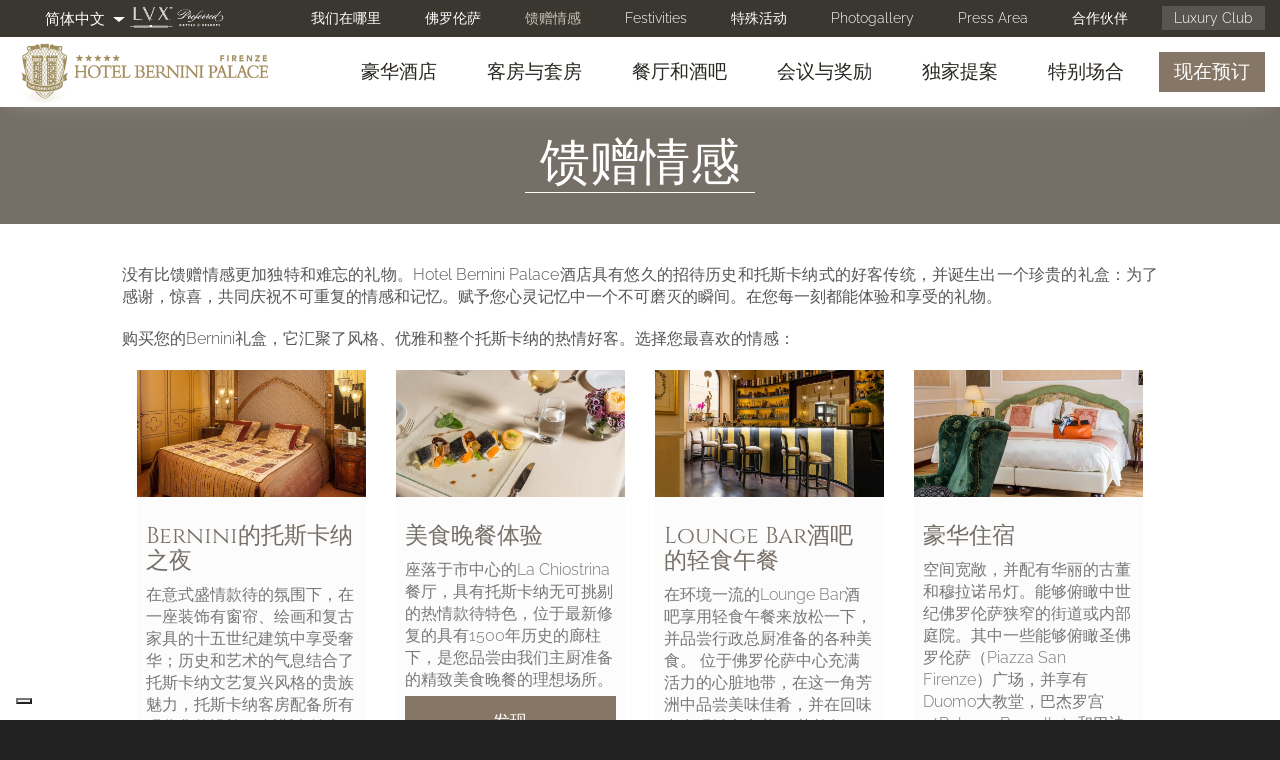

--- FILE ---
content_type: text/html; charset=utf-8
request_url: https://hotelbernini.duetorrihotels.com/zh-hans/%E4%BD%9B%E7%BD%97%E4%BC%A6%E8%90%A8%E8%B4%9D%E5%B0%BC%E5%B0%BC%E5%AE%AB%E9%85%92%E5%BA%97-%E6%84%8F%E5%A4%A7%E5%88%A9/%E9%A6%88%E8%B5%A0%E6%83%85%E6%84%9F
body_size: 17240
content:
<!doctype html>
<html lang="zh-hans" class="no-js">
  <head profile="http://www.w3.org/1999/xhtml/vocab">
    <meta http-equiv="X-UA-Compatible" content="IE=edge, chrome=1">
    <meta name="viewport" content="width=device-width, initial-scale=1.0">
	
    <meta http-equiv="Content-Type" content="text/html; charset=utf-8" />
<link href="https://hotelbernini.duetorrihotels.com/zh-hans/%E4%BD%9B%E7%BD%97%E4%BC%A6%E8%90%A8%E8%B4%9D%E5%B0%BC%E5%B0%BC%E5%AE%AB%E9%85%92%E5%BA%97-%E6%84%8F%E5%A4%A7%E5%88%A9/%E9%A6%88%E8%B5%A0%E6%83%85%E6%84%9F" rel="alternate" hreflang="zh-hans" />
<link rel="shortcut icon" href="https://hotelbernini.duetorrihotels.com/sites/bernini2torri.gisnet.it/files/Ico_GHM_new.png" type="image/png" />
<link href="https://hotelbernini.duetorrihotels.com/pt/5-estrelas-hotel-luxury-florenca-italia/give-emotion" rel="alternate" hreflang="pt" />
<link href="https://hotelbernini.duetorrihotels.com/ru/%D0%9E%D1%82%D0%B5%D0%BB%D1%8C-%D0%BA%D0%BB%D0%B0%D1%81%D1%81%D0%B0-%D0%BB%D1%8E%D0%BA%D1%81-%D0%B2-%D0%A4%D0%BB%D0%BE%D1%80%D0%B5%D0%BD%D1%86%D0%B8%D0%B8/%D0%BF%D0%BE%D0%B4%D0%B0%D1%80%D0%B8%D1%82%D0%B5-%D1%8D%D0%BC%D0%BE%D1%86%D0%B8%D0%B8" rel="alternate" hreflang="ru" />
<link href="https://hotelbernini.duetorrihotels.com/it/hotel-5-stelle-lusso-firenze/regala-unemozione" rel="alternate" hreflang="it" />
<link href="https://hotelbernini.duetorrihotels.com/en/luxury-hotel-5-stars-florence-italy/give-emotion" rel="alternate" hreflang="en" />
<link href="https://hotelbernini.duetorrihotels.com/fr/5-etoiles-hotel-de-luxe-florence-italie/donner-une-%C3%A9motion" rel="alternate" hreflang="fr" />
<meta name="description" content="没有比馈赠情感更加独特和难忘的礼物。Hotel Bernini Palace酒店具有悠久的招待历史和托斯卡纳式的好客传统，并诞生出一个珍贵的礼盒：为了感谢，惊喜，共同庆祝不可重复的情感和记忆。赋予您心灵记忆中一个不可磨灭的瞬间。在您每一刻都能体验和享受的礼物。 购买您的Bernini礼盒，它汇聚了风格、优雅和整个托斯卡纳的热情好客。选择您最喜欢的情感：" />
<meta name="generator" content="Drupal 7 (http://drupal.org)" />
<link rel="canonical" href="https://hotelbernini.duetorrihotels.com/zh-hans/%E4%BD%9B%E7%BD%97%E4%BC%A6%E8%90%A8%E8%B4%9D%E5%B0%BC%E5%B0%BC%E5%AE%AB%E9%85%92%E5%BA%97-%E6%84%8F%E5%A4%A7%E5%88%A9/%E9%A6%88%E8%B5%A0%E6%83%85%E6%84%9F" />
<link rel="shortlink" href="https://hotelbernini.duetorrihotels.com/zh-hans/node/3277" />
<noscript><img height="1" width="1" style="display:none" src="https://www.facebook.com/tr?id=1403225739691865&ev=PageView&noscript=1"/></noscript>    <title>馈赠情感 | Hotel Bernini Palace - Luxury 5 stars Hotel</title>
    <link type="text/css" rel="stylesheet" href="https://hotelbernini.duetorrihotels.com/sites/bernini2torri.gisnet.it/files/css/css_lQaZfjVpwP_oGNqdtWCSpJT1EMqXdMiU84ekLLxQnc4.css" media="all" />
<link type="text/css" rel="stylesheet" href="https://hotelbernini.duetorrihotels.com/sites/bernini2torri.gisnet.it/files/css/css_GvEQH4nqTA0T031Wwi25PYGsFkeFrQzH6JffkeDdyqs.css" media="all" />
<link type="text/css" rel="stylesheet" href="https://hotelbernini.duetorrihotels.com/sites/bernini2torri.gisnet.it/files/css/css_J9OtJiuANxu8wh2gj_Xm2cd2byv9jSYlhBXHVvjUlvs.css" media="all" />
<link type="text/css" rel="stylesheet" href="//cdn.jsdelivr.net/bootswatch/3.3.6/simplex/bootstrap.min.css" media="all" />
<link type="text/css" rel="stylesheet" href="https://hotelbernini.duetorrihotels.com/sites/bernini2torri.gisnet.it/files/css/css_yAF_DI7s6uLhtB4Y4QjfzoTXhpiXVxtC3lUdLd-Ci28.css" media="all" />
<link type="text/css" rel="stylesheet" href="https://fonts.bunny.net/css?family=Abel:regular|Cabin+Condensed:400|Cinzel:regular|Mr+De+Haviland:regular|Open+Sans+Condensed:300|Playfair+Display:regular|Raleway:300|Roboto:300|Roboto+Condensed:300|Ubuntu+Condensed:400&amp;subset=latin" media="all" />
    <script src="https://hotelbernini.duetorrihotels.com/sites/bernini2torri.gisnet.it/files/js/js_BZg21BmXYMrfPmuI0wQsfBEeLNLS4uxbHohyYi1tm6A.js"></script>
<script src="https://hotelbernini.duetorrihotels.com/sites/bernini2torri.gisnet.it/files/js/js_yAicZujtqUhpCyuBiQyVA1uGwMX8V0A0ym_4Jb35kBQ.js"></script>
<script src="//cdn.jsdelivr.net/bootstrap/3.3.6/js/bootstrap.min.js"></script>
<script src="https://hotelbernini.duetorrihotels.com/sites/bernini2torri.gisnet.it/files/js/js_zWU7Oc4yKpVzEce4Q14v5MtVrMCjzkGG-yaYSvuNyVA.js"></script>
<script src="https://hotelbernini.duetorrihotels.com/sites/bernini2torri.gisnet.it/files/js/js_Ugl_XZUepM1ZWPJCTTmIHEIHD8IQ4Evjw9fmQLkIckI.js"></script>
<script src="https://hotelbernini.duetorrihotels.com/sites/bernini2torri.gisnet.it/files/js/js_Bqx6EUFfIEtbfxgInhm0RQmWqz5RozQdghhmk18WPDE.js"></script>
<script src="https://hotelbernini.duetorrihotels.com/sites/bernini2torri.gisnet.it/files/js/js_GxtOCLqT6I8O2mbk92xyR00snvWlnoS9H6Os78muxCg.js"></script>
<script>jQuery.extend(Drupal.settings, {"basePath":"\/","pathPrefix":"zh-hans\/","ajaxPageState":{"theme":"sysbootlux","theme_token":"zSLfSJuFxquY_plBWPe4Gv2LBqb4cOkg-gOhxI2fB78","jquery_version":"1.9","js":{"sites\/hotelbernini.duetorrihotels.com\/themes\/bootstrap\/js\/bootstrap.js":1,"sites\/all\/modules\/iubenda_integration\/js\/iubenda_cookie_policy.js":1,"sites\/all\/modules\/iubenda_integration\/js\/iubenda_stub.js":1,"sites\/all\/modules\/jquery_update\/replace\/jquery\/1.9\/jquery.min.js":1,"misc\/jquery.once.js":1,"misc\/drupal.js":1,"sites\/all\/modules\/jquery_update\/replace\/ui\/external\/jquery.cookie.js":1,"sites\/all\/modules\/jquery_update\/replace\/misc\/jquery.form.min.js":1,"misc\/ajax.js":1,"sites\/all\/modules\/jquery_update\/js\/jquery_update.js":1,"\/\/cdn.jsdelivr.net\/bootstrap\/3.3.6\/js\/bootstrap.min.js":1,"sites\/all\/modules\/admin_menu\/admin_devel\/admin_devel.js":1,"sites\/all\/modules\/iubenda_integration\/js\/iubenda_privacy_policy.js":1,"sites\/all\/modules\/lightbox2\/js\/auto_image_handling.js":1,"sites\/all\/modules\/lightbox2\/js\/lightbox.js":1,"sites\/all\/modules\/video\/js\/video.js":1,"sites\/all\/modules\/custom_search\/js\/custom_search.js":1,"sites\/all\/modules\/views\/js\/base.js":1,"sites\/hotelbernini.duetorrihotels.com\/themes\/bootstrap\/js\/misc\/_progress.js":1,"sites\/all\/modules\/views\/js\/ajax_view.js":1,"sites\/hotelbernini.duetorrihotels.com\/themes\/sysbootlux\/owl-carousel\/owl.carousel.min.js":1,"sites\/hotelbernini.duetorrihotels.com\/themes\/sysbootlux\/animate\/wow.min.js":1,"sites\/hotelbernini.duetorrihotels.com\/themes\/sysbootlux\/jquery.smartmenus.min.js":1,"sites\/hotelbernini.duetorrihotels.com\/themes\/sysbootlux\/addons\/bootstrap\/jquery.smartmenus.bootstrap.min.js":1,"sites\/hotelbernini.duetorrihotels.com\/themes\/sysbootlux\/jquery.matchHeight-min.js":1,"sites\/hotelbernini.duetorrihotels.com\/themes\/sysbootlux\/custom.js":1,"sites\/hotelbernini.duetorrihotels.com\/themes\/bootstrap\/js\/misc\/ajax.js":1,"sites\/hotelbernini.duetorrihotels.com\/themes\/bootstrap\/js\/modules\/views\/js\/ajax_view.js":1,"public:\/\/facebook_tracking_pixel\/fb_tkpx.1403225739691865.js":1},"css":{"modules\/system\/system.base.css":1,"sites\/all\/modules\/date\/date_api\/date.css":1,"modules\/field\/theme\/field.css":1,"modules\/node\/node.css":1,"sites\/all\/modules\/workflow\/workflow_admin_ui\/workflow_admin_ui.css":1,"sites\/all\/modules\/views\/css\/views.css":1,"sites\/all\/modules\/ckeditor\/css\/ckeditor.css":1,"sites\/all\/modules\/ctools\/css\/ctools.css":1,"sites\/all\/modules\/lightbox2\/css\/lightbox.css":1,"sites\/all\/modules\/panels\/css\/panels.css":1,"sites\/all\/modules\/video\/css\/video.css":1,"modules\/locale\/locale.css":1,"sites\/all\/libraries\/fontawesome\/css\/font-awesome.css":1,"\/\/cdn.jsdelivr.net\/bootswatch\/3.3.6\/simplex\/bootstrap.min.css":1,"sites\/hotelbernini.duetorrihotels.com\/themes\/bootstrap\/css\/3.3.6\/overrides-simplex.min.css":1,"sites\/hotelbernini.duetorrihotels.com\/themes\/sysbootlux\/fontello\/css\/fontello.css":1,"sites\/hotelbernini.duetorrihotels.com\/themes\/sysbootlux\/owl-carousel\/owl.carousel.min.css":1,"sites\/hotelbernini.duetorrihotels.com\/themes\/sysbootlux\/owl-carousel\/owl.theme.default.min.css":1,"sites\/hotelbernini.duetorrihotels.com\/themes\/sysbootlux\/animate\/animate.css":1,"sites\/hotelbernini.duetorrihotels.com\/themes\/sysbootlux\/addons\/bootstrap\/jquery.smartmenus.bootstrap.css":1,"sites\/hotelbernini.duetorrihotels.com\/themes\/sysbootlux\/common.less":1,"sites\/hotelbernini.duetorrihotels.com\/themes\/sysbootlux\/style.less":1,"sites\/hotelbernini.duetorrihotels.com\/themes\/sysbootlux\/custom.css":1,"https:\/\/fonts.bunny.net\/css?family=Abel:regular|Cabin+Condensed:400|Cinzel:regular|Mr+De+Haviland:regular|Open+Sans+Condensed:300|Playfair+Display:regular|Raleway:300|Roboto:300|Roboto+Condensed:300|Ubuntu+Condensed:400\u0026subset=latin":1}},"jcarousel":{"ajaxPath":"\/zh-hans\/jcarousel\/ajax\/views"},"lightbox2":{"rtl":"0","file_path":"\/(\\w\\w\/)public:\/","default_image":"\/sites\/all\/modules\/lightbox2\/images\/brokenimage.jpg","border_size":10,"font_color":"000","box_color":"fff","top_position":"","overlay_opacity":"0.8","overlay_color":"000","disable_close_click":1,"resize_sequence":0,"resize_speed":400,"fade_in_speed":400,"slide_down_speed":600,"use_alt_layout":0,"disable_resize":0,"disable_zoom":0,"force_show_nav":0,"show_caption":1,"loop_items":1,"node_link_text":"View Image Details","node_link_target":0,"image_count":"Image !current of !total","video_count":"Video !current of !total","page_count":"Page !current of !total","lite_press_x_close":"press \u003Ca href=\u0022#\u0022 onclick=\u0022hideLightbox(); return FALSE;\u0022\u003E\u003Ckbd\u003Ex\u003C\/kbd\u003E\u003C\/a\u003E to close","download_link_text":"","enable_login":false,"enable_contact":false,"keys_close":"c x 27","keys_previous":"p 37","keys_next":"n 39","keys_zoom":"z","keys_play_pause":"32","display_image_size":"original","image_node_sizes":"()","trigger_lightbox_classes":"","trigger_lightbox_group_classes":"","trigger_slideshow_classes":"","trigger_lightframe_classes":"","trigger_lightframe_group_classes":"","custom_class_handler":"lightshow","custom_trigger_classes":"img.img-contenuto","disable_for_gallery_lists":1,"disable_for_acidfree_gallery_lists":true,"enable_acidfree_videos":true,"slideshow_interval":5000,"slideshow_automatic_start":true,"slideshow_automatic_exit":true,"show_play_pause":true,"pause_on_next_click":false,"pause_on_previous_click":true,"loop_slides":false,"iframe_width":600,"iframe_height":400,"iframe_border":1,"enable_video":0,"useragent":"Mozilla\/5.0 AppleWebKit\/537.36 (KHTML, like Gecko; compatible; ClaudeBot\/1.0; +claudebot@anthropic.com)"},"custom_search":{"form_target":"_self","solr":0},"views":{"ajax_path":"\/zh-hans\/views\/ajax","ajaxViews":{"views_dom_id:840b962773a11b1d92ae416f435197f9":{"view_name":"photogallery_new","view_display_id":"block_6","view_args":"3277","view_path":"node\/3277","view_base_path":"photogallery_light","view_dom_id":"840b962773a11b1d92ae416f435197f9","pager_element":0}}},"iubenda_integration":{"cookie_policy":{"siteId":"2451213","cookiePolicyId":"99634606","cookiePolicyInOtherWindow":0,"enableRemoteConsent":true,"consentOnScroll":0,"reloadOnConsent":0,"localConsentPath":"\/","banner":{"acceptButtonDisplay":true,"customizeButtonDisplay":true,"rejectButtonDisplay":true,"position":"bottom","listPurposes":true,"backgroundOverlay":false,"explicitWithdrawal":true},"consentOnButton":0,"skipSaveConsent":0,"logViaAlert":0,"lang":"zh-hans","enableTcf":false,"enableGdpr":true,"enableCcpa":true,"ccpaAcknowledgeOnDisplay":true,"gdprAppliesGlobally":true,"countryDetection":true,"floatingPreferencesButtonDisplay":"bottom-left","isTCFConsentGlobal":false,"consentOnContinuedBrowsing":false,"priorConsent":true,"askConsentAtCookiePolicyUpdate":true,"perPurposeConsent":true,"purposes":"1,2,3,4,5","invalidateConsentWithoutLog":true,"whitelabel":true,"preferenceCookie":{"expireAfter":180}}},"bootstrap":{"anchorsFix":"0","anchorsSmoothScrolling":"0","formHasError":1,"popoverEnabled":1,"popoverOptions":{"animation":1,"html":0,"placement":"right","selector":"","trigger":"click","triggerAutoclose":1,"title":"","content":"","delay":0,"container":"body"},"tooltipEnabled":1,"tooltipOptions":{"animation":1,"html":0,"placement":"auto left","selector":"","trigger":"hover focus","delay":0,"container":"body"}}});</script>
	
	<!--
	<script data-iub-purposes="4">
	(function(i,s,o,g,r,a,m){i['GoogleAnalyticsObject']=r;i[r]=i[r]||function(){(i[r].q=i[r].q||[]).push(arguments)},i[r].l=1*new Date();a=s.createElement(o),m=s.getElementsByTagName(o)[0];a.async=1;a.src=g;m.parentNode.insertBefore(a,m)})(window,document,'script','https://www.google-analytics.com/analytics.js','ga');
	ga('create', 'UA-17472012-1', 'auto', {'allowLinker': true})
	ga('require', 'linker');
	ga('set', 'anonymizeIp', true);
	ga('linker:autoLink', ['hotelbernini.duetorrihotels.com','synxis.com','phgsecure.com'], false, true );
	ga('require', 'displayfeatures');
	ga('send', 'pageview');

	ga('create', 'UA-118668045-3', 'auto', {'allowLinker': true, 'name': 'advTracker'})
	ga('advTracker.require', 'linker');
	ga('advTracker.set', 'anonymizeIp', true);
	ga('advTracker.linker:autoLink', ['hotelbernini.duetorrihotels.com','synxis.com','phgsecure.com'], false, true );
	ga('advTracker.require', 'displayfeatures');
	ga('advTracker.send', 'pageview');

	function solAddEvent (el, ev, fn) {
						if (el.addEventListener) { el.addEventListener(ev, fn, false); } 
						else if (el.attachEvent) { el.attachEvent('on' + ev, fn); } 
						else { el['on' + ev] = fn; }
					};

					function solDecorateMe (event) {
						event = event || window.event;
						var target = event.target || event.srcElement;
						if (target && target.href) {
							ga('linker:decorate', target);
						}
					}
				
					(function(funcName, baseObj) {
						funcName = funcName || 'docReady';
						baseObj = baseObj || window;
						var readyList = [];
						var readyFired = false;
						var readyEventHandlersInstalled = false;

						function ready() {
							if (!readyFired) {
								readyFired = true;
								for (var i = 0; i < readyList.length; i++) {
									readyList[i].fn.call(window, readyList[i].ctx);
								}
								readyList = [];
							}
						}

						function readyStateChange() {
							if ( document.readyState === 'complete' ) {
								ready();
							}
						}

						baseObj[funcName] = function(callback, context) {
												if (readyFired) {
													setTimeout(function() {callback(context);}, 1);
													return;
												} else {
													readyList.push({fn: callback, ctx: context});
												}
												
												if (document.readyState === 'complete') {
													setTimeout(ready, 1);
												} else if (!readyEventHandlersInstalled) {
															if (document.addEventListener) {
																document.addEventListener('DOMContentLoaded', ready, false);
																window.addEventListener('load', ready, false);
															} else {
																document.attachEvent('onreadystatechange', readyStateChange);
																window.attachEvent('onload', ready);
															}
															readyEventHandlersInstalled = true;
														}
												}
											})('soldocReady', window);
				
				
						soldocReady(function(){
							var linksTosol = document.getElementsByTagName('a');
							for (var i = 0; i < linksTosol.length; i++) {
								var url = linksTosol[i].href;
						
								if (url.indexOf('?') != -1) 
									url = url.split('?')[0];
									else if(url.indexOf('#') != -1) 
											url = url.split('#')[0];

								if (url.indexOf('www.phgsecure.com') != -1) {
									solAddEvent(linksTosol[i], 'mousedown', solDecorateMe);
									solAddEvent(linksTosol[i], 'keydown', solDecorateMe);
								}
							}
						});
	</script>
	-->
	
	
	<!--
	<script>(function(w,d,s,l,i){w[l]=w[l]||[];w[l].push({'gtm.start':
	new Date().getTime(),event:'gtm.js'});var f=d.getElementsByTagName(s)[0],
	j=d.createElement(s),dl=l!='dataLayer'?'&l='+l:'';j.async=true;j.src=
	'https://www.googletagmanager.com/gtm.js?id='+i+dl;f.parentNode.insertBefore(j,f);
	})(window,document,'script','dataLayer','GTM-5CJN6BP');</script>
	-->
	
	<!--IUB-COOKIE-BLOCK-START-->
	<script>(function(w,d,s,l,i){w[l]=w[l]||[];w[l].push({'gtm.start':
	new Date().getTime(),event:'gtm.js'});var f=d.getElementsByTagName(s)[0],
	j=d.createElement(s),dl=l!='dataLayer'?'&l='+l:'';j.async=true;j.src=
	'https://www.googletagmanager.com/gtm.js?id='+i+dl;f.parentNode.insertBefore(j,f);
	})(window,document,'script','dataLayer','GTM-NL2X28X');</script>
	<!--IUB-COOKIE-BLOCK-END-->
	
	
	<!--IUB-COOKIE-BLOCK-START-->
	<script async src="https://www.googletagmanager.com/gtag/js?id=G-NPT29KSJ95"></script>
	<!--IUB-COOKIE-BLOCK-END-->
	<!--IUB-COOKIE-BLOCK-START-->
	<script>
	  window.dataLayer = window.dataLayer || [];
	  function gtag(){dataLayer.push(arguments);}
	  gtag('js', new Date());

	  gtag('config', 'G-NPT29KSJ95');
	</script>
	<!--IUB-COOKIE-BLOCK-END-->

  </head>
  <body class="html not-front not-logged-in no-sidebars page-node page-node- page-node-3277 node-type-page i18n-zh-hans navbar-is-static-top landing-page">
  
	<!--
	<noscript><iframe src="https://www.googletagmanager.com/ns.html?id=GTM-5CJN6BP"
	height="0" width="0" style="display:none;visibility:hidden"></iframe></noscript>
	-->

 
	<div class="loader"></div>
        <div class="foglio">

<section class="top">
	<div class="container-fluid">
		  <div class="region region-top">
    <section id="block-menu-menu-secondary-menu" class="block block-menu secondary-menu hidden-xs clearfix">

      
  <ul class="menu nav"><li class="first leaf"><a href="/zh-hans/%E4%BD%9B%E7%BD%97%E4%BC%A6%E8%90%A8%E8%B4%9D%E5%B0%BC%E5%B0%BC%E5%AE%AB%E9%85%92%E5%BA%97-%E6%84%8F%E5%A4%A7%E5%88%A9/%E6%88%91%E4%BB%AC%E5%9C%A8%E5%93%AA%E9%87%8C">我们在哪里</a></li>
<li class="leaf"><a href="/zh-hans/%E4%BD%9B%E7%BD%97%E4%BC%A6%E8%90%A8%E8%B4%9D%E5%B0%BC%E5%B0%BC%E5%AE%AB%E9%85%92%E5%BA%97-%E6%84%8F%E5%A4%A7%E5%88%A9/%E4%BD%9B%E7%BD%97%E4%BC%A6%E8%90%A8">佛罗伦萨</a></li>
<li class="leaf active-trail active"><a href="/zh-hans/%E4%BD%9B%E7%BD%97%E4%BC%A6%E8%90%A8%E8%B4%9D%E5%B0%BC%E5%B0%BC%E5%AE%AB%E9%85%92%E5%BA%97-%E6%84%8F%E5%A4%A7%E5%88%A9/%E9%A6%88%E8%B5%A0%E6%83%85%E6%84%9F" class="active-trail active">馈赠情感</a></li>
<li class="leaf"><a href="/zh-hans/%E4%BD%9B%E7%BD%97%E4%BC%A6%E8%90%A8%E8%B4%9D%E5%B0%BC%E5%B0%BC%E5%AE%AB%E9%85%92%E5%BA%97-%E6%84%8F%E5%A4%A7%E5%88%A9/festivities">Festivities</a></li>
<li class="collapsed"><a href="/zh-hans/%E4%BD%9B%E7%BD%97%E4%BC%A6%E8%90%A8%E8%B4%9D%E5%B0%BC%E5%B0%BC%E5%AE%AB%E9%85%92%E5%BA%97-%E6%84%8F%E5%A4%A7%E5%88%A9/%E7%89%B9%E6%AE%8A%E6%B4%BB%E5%8A%A8">特殊活动</a></li>
<li class="leaf"><a href="/zh-hans/photogallery/photogallery">Photogallery</a></li>
<li class="leaf"><a href="/zh-hans/hotel-5-stelle-lusso-firenze/press-area">Press Area</a></li>
<li class="leaf"><a href="/zh-hans/%E4%BD%9B%E7%BD%97%E4%BC%A6%E8%90%A8%E8%B4%9D%E5%B0%BC%E5%B0%BC%E5%AE%AB%E9%85%92%E5%BA%97-%E6%84%8F%E5%A4%A7%E5%88%A9/%E5%90%88%E4%BD%9C%E4%BC%99%E4%BC%B4">合作伙伴</a></li>
<li class="last leaf luxury-club"><a href="/zh-hans/%E4%BD%9B%E7%BD%97%E4%BC%A6%E8%90%A8%E8%B4%9D%E5%B0%BC%E5%B0%BC%E5%AE%AB%E9%85%92%E5%BA%97-%E6%84%8F%E5%A4%A7%E5%88%A9/duetorrihotels-luxury-club">Luxury Club</a></li>
</ul>
</section>
<section id="block-locale-language" class="block block-locale languages pull-left clearfix">

      
  <div class="dropdown"><button class="btn btn-default dropdown-toggle" type="button" id="dropdown-language" data-toggle="dropdown" aria-haspopup="true" aria-expanded="true"><ul><li class="zh-hans"><span class="flag-icon flag-icon-zh-hans"></span><span class="flag-title">简体中文</span></li></ul><span class="caret"></span></button><ul class="dropdown-menu" aria-labelledby="dropdown-language"><li class="it"><span class="flag-icon flag-icon-it"></span><span class="flag-title"><a href="/it/hotel-5-stelle-lusso-firenze/regala-unemozione">IT</a></span></li><li class="en"><span class="flag-icon flag-icon-en"></span><span class="flag-title"><a href="/en/luxury-hotel-5-stars-florence-italy/give-emotion">EN</a></span></li><li class="fr"><span class="flag-icon flag-icon-fr"></span><span class="flag-title"><a href="/fr/5-etoiles-hotel-de-luxe-florence-italie/donner-une-%C3%A9motion">FR</a></span></li><li class="pt"><span class="flag-icon flag-icon-pt"></span><span class="flag-title"><a href="/pt/5-estrelas-hotel-luxury-florenca-italia/give-emotion">PT</a></span></li><li class="ru"><span class="flag-icon flag-icon-ru"></span><span class="flag-title"><a href="/ru/%D0%9E%D1%82%D0%B5%D0%BB%D1%8C-%D0%BA%D0%BB%D0%B0%D1%81%D1%81%D0%B0-%D0%BB%D1%8E%D0%BA%D1%81-%D0%B2-%D0%A4%D0%BB%D0%BE%D1%80%D0%B5%D0%BD%D1%86%D0%B8%D0%B8/%D0%BF%D0%BE%D0%B4%D0%B0%D1%80%D0%B8%D1%82%D0%B5-%D1%8D%D0%BC%D0%BE%D1%86%D0%B8%D0%B8">RU</a></span></li></ul></div>
</section>
<section id="block-menu-block-2" class="block block-menu-block secondary-menu-mobile visible-xs-block pull-left clearfix">

      
  <div class="menu-block-wrapper menu-block-2 menu-name-menu-secondary-menu parent-mlid-0 menu-level-1 dropdown">
	<button class="btn btn-default dropdown-toggle" type="button" data-toggle="dropdown">Contatti e altro  <span class="caret"></span></button>
	<div class="item-list dropdown-menu">    
		<ul class="menu nav"><li class="first leaf menu-mlid-3467"><a href="/zh-hans/%E4%BD%9B%E7%BD%97%E4%BC%A6%E8%90%A8%E8%B4%9D%E5%B0%BC%E5%B0%BC%E5%AE%AB%E9%85%92%E5%BA%97-%E6%84%8F%E5%A4%A7%E5%88%A9/%E6%88%91%E4%BB%AC%E5%9C%A8%E5%93%AA%E9%87%8C">我们在哪里</a></li>
<li class="leaf menu-mlid-3472"><a href="/zh-hans/%E4%BD%9B%E7%BD%97%E4%BC%A6%E8%90%A8%E8%B4%9D%E5%B0%BC%E5%B0%BC%E5%AE%AB%E9%85%92%E5%BA%97-%E6%84%8F%E5%A4%A7%E5%88%A9/%E4%BD%9B%E7%BD%97%E4%BC%A6%E8%90%A8">佛罗伦萨</a></li>
<li class="leaf active-trail active menu-mlid-3439 active"><a href="/zh-hans/%E4%BD%9B%E7%BD%97%E4%BC%A6%E8%90%A8%E8%B4%9D%E5%B0%BC%E5%B0%BC%E5%AE%AB%E9%85%92%E5%BA%97-%E6%84%8F%E5%A4%A7%E5%88%A9/%E9%A6%88%E8%B5%A0%E6%83%85%E6%84%9F" class="active-trail active">馈赠情感</a></li>
<li class="leaf menu-mlid-3605"><a href="/zh-hans/%E4%BD%9B%E7%BD%97%E4%BC%A6%E8%90%A8%E8%B4%9D%E5%B0%BC%E5%B0%BC%E5%AE%AB%E9%85%92%E5%BA%97-%E6%84%8F%E5%A4%A7%E5%88%A9/festivities">Festivities</a></li>
<li class="leaf has-children menu-mlid-3442"><a href="/zh-hans/%E4%BD%9B%E7%BD%97%E4%BC%A6%E8%90%A8%E8%B4%9D%E5%B0%BC%E5%B0%BC%E5%AE%AB%E9%85%92%E5%BA%97-%E6%84%8F%E5%A4%A7%E5%88%A9/%E7%89%B9%E6%AE%8A%E6%B4%BB%E5%8A%A8">特殊活动</a></li>
<li class="leaf menu-mlid-3002"><a href="/zh-hans/photogallery/photogallery">Photogallery</a></li>
<li class="leaf menu-mlid-3207"><a href="/zh-hans/hotel-5-stelle-lusso-firenze/press-area">Press Area</a></li>
<li class="leaf menu-mlid-3427"><a href="/zh-hans/%E4%BD%9B%E7%BD%97%E4%BC%A6%E8%90%A8%E8%B4%9D%E5%B0%BC%E5%B0%BC%E5%AE%AB%E9%85%92%E5%BA%97-%E6%84%8F%E5%A4%A7%E5%88%A9/%E5%90%88%E4%BD%9C%E4%BC%99%E4%BC%B4">合作伙伴</a></li>
<li class="last leaf menu-mlid-3401 luxury-club"><a href="/zh-hans/%E4%BD%9B%E7%BD%97%E4%BC%A6%E8%90%A8%E8%B4%9D%E5%B0%BC%E5%B0%BC%E5%AE%AB%E9%85%92%E5%BA%97-%E6%84%8F%E5%A4%A7%E5%88%A9/duetorrihotels-luxury-club">Luxury Club</a></li>
</ul>	</div>
</div>

</section>
<section id="block-block-84" class="block block-block leading clearfix">

      
  <div>
<img alt="" src="/sites/bernini2torri.gisnet.it/files/Ico_preferred_1.png" /></div>
</section>
  </div>
	</div>
</section>

<div class="navbar navbar-static-top navbar-default">
  <div class="container-fluid">
    <div class="navbar-header">
            <a class="navbar-brand" href="/zh-hans" title="Home">
                <img src="https://hotelbernini.duetorrihotels.com/sites/bernini2torri.gisnet.it/files/Bernini_Palace_Hotel_LOGO.png" alt="Home" />
                      </a>
            <button type="button" class="navbar-toggle" data-toggle="collapse" data-target=".navbar-collapse">
        <span class="icon-bar"></span>
        <span class="icon-bar"></span>
        <span class="icon-bar"></span>
      </button>
    </div>
          <div class="navbar-collapse collapse">
        <nav role="navigation">
			<ul class="menu nav navbar-nav"><li class="first expanded dropdown"><a href="/zh-hans/%E4%BD%9B%E7%BD%97%E4%BC%A6%E8%90%A8%E8%B4%9D%E5%B0%BC%E5%B0%BC%E5%AE%AB%E9%85%92%E5%BA%97-%E6%84%8F%E5%A4%A7%E5%88%A9/%E8%B1%AA%E5%8D%8E%E9%85%92%E5%BA%97" data-target="#" class="dropdown-toggle">豪华酒店 <span class="caret"></span></a><ul class="dropdown-menu"><li class="first leaf"><a href="/zh-hans/%E4%BD%9B%E7%BD%97%E4%BC%A6%E8%90%A8%E8%B4%9D%E5%B0%BC%E5%B0%BC%E5%AE%AB%E9%85%92%E5%BA%97-%E6%84%8F%E5%A4%A7%E5%88%A9/%E7%83%AD%E6%83%85%E6%9C%8D%E5%8A%A1">热情服务</a></li>
<li class="leaf"><a href="/zh-hans/%E4%BD%9B%E7%BD%97%E4%BC%A6%E8%90%A8%E8%B4%9D%E5%B0%BC%E5%B0%BC%E5%AE%AB%E9%85%92%E5%BA%97-%E6%84%8F%E5%A4%A7%E5%88%A9/%E5%9B%BD%E9%99%85%E9%87%91%E9%92%A5%E5%8C%99%E7%BB%84%E7%BB%87%E7%A4%BC%E5%AE%BE%E6%9C%8D%E5%8A%A1">国际金钥匙组织礼宾服务</a></li>
<li class="leaf"><a href="/zh-hans/%E4%BD%9B%E7%BD%97%E4%BC%A6%E8%90%A8%E8%B4%9D%E5%B0%BC%E5%B0%BC%E5%AE%AB%E9%85%92%E5%BA%97-%E6%84%8F%E5%A4%A7%E5%88%A9/%E5%8E%86%E5%8F%B2">历史</a></li>
<li class="leaf"><a href="/zh-hans/%E4%BD%9B%E7%BD%97%E4%BC%A6%E8%90%A8%E8%B4%9D%E5%B0%BC%E5%B0%BC%E5%AE%AB%E9%85%92%E5%BA%97-%E6%84%8F%E5%A4%A7%E5%88%A9/pet-friendly">Pet Friendly</a></li>
<li class="leaf"><a href="/zh-hans/%E4%BD%9B%E7%BD%97%E4%BC%A6%E8%90%A8%E8%B4%9D%E5%B0%BC%E5%B0%BC%E5%AE%AB%E9%85%92%E5%BA%97-%E6%84%8F%E5%A4%A7%E5%88%A9/environmental-sensitivity">Environmental sensitivity</a></li>
<li class="last leaf"><a href="/zh-hans/%E4%BD%9B%E7%BD%97%E4%BC%A6%E8%90%A8%E8%B4%9D%E5%B0%BC%E5%B0%BC%E5%AE%AB%E9%85%92%E5%BA%97-%E6%84%8F%E5%A4%A7%E5%88%A9/safety-and-security">Safety and Security</a></li>
</ul></li>
<li class="expanded dropdown"><a href="/zh-hans/%E4%BD%9B%E7%BD%97%E4%BC%A6%E8%90%A8%E8%B4%9D%E5%B0%BC%E5%B0%BC%E5%AE%AB%E9%85%92%E5%BA%97-%E6%84%8F%E5%A4%A7%E5%88%A9/%E5%AE%A2%E6%88%BF%E4%B8%8E%E5%A5%97%E6%88%BF" data-target="#" class="dropdown-toggle">客房与套房 <span class="caret"></span></a><ul class="dropdown-menu"><li class="first leaf"><a href="/zh-hans/%E4%BD%9B%E7%BD%97%E4%BC%A6%E8%90%A8%E8%B4%9D%E5%B0%BC%E5%B0%BC%E5%AE%AB%E9%85%92%E5%BA%97-%E6%84%8F%E5%A4%A7%E5%88%A9/%E8%B1%AA%E5%8D%8E%E5%AE%A2%E6%88%BF">豪华客房</a></li>
<li class="leaf"><a href="/zh-hans/%E4%BD%9B%E7%BD%97%E4%BC%A6%E8%90%A8%E8%B4%9D%E5%B0%BC%E5%B0%BC%E5%AE%AB%E9%85%92%E5%BA%97-%E6%84%8F%E5%A4%A7%E5%88%A9/%E6%A0%87%E5%87%86%E5%A5%97%E6%88%BF">标准套房</a></li>
<li class="leaf"><a href="/zh-hans/%E4%BD%9B%E7%BD%97%E4%BC%A6%E8%90%A8%E8%B4%9D%E5%B0%BC%E5%B0%BC%E5%AE%AB%E9%85%92%E5%BA%97-%E6%84%8F%E5%A4%A7%E5%88%A9/%E5%A5%97%E6%88%BF">套房</a></li>
<li class="leaf"><a href="/zh-hans/%E4%BD%9B%E7%BD%97%E4%BC%A6%E8%90%A8%E8%B4%9D%E5%B0%BC%E5%B0%BC%E5%AE%AB%E9%85%92%E5%BA%97-%E6%84%8F%E5%A4%A7%E5%88%A9/%E6%89%98%E6%96%AF%E5%8D%A1%E7%BA%B3%E6%A5%BC%E5%B1%82%E8%B1%AA%E5%8D%8E%E5%AE%A2%E6%88%BF">托斯卡纳楼层豪华客房</a></li>
<li class="leaf"><a href="/zh-hans/%E4%BD%9B%E7%BD%97%E4%BC%A6%E8%90%A8%E8%B4%9D%E5%B0%BC%E5%B0%BC%E5%AE%AB%E9%85%92%E5%BA%97-%E6%84%8F%E5%A4%A7%E5%88%A9/%E6%89%98%E6%96%AF%E5%8D%A1%E7%BA%B3%E6%A5%BC%E5%B1%82%E7%9A%84%E6%A0%87%E5%87%86%E5%A5%97%E6%88%BF">托斯卡纳楼层的标准套房</a></li>
<li class="leaf"><a href="/zh-hans/%E4%BD%9B%E7%BD%97%E4%BC%A6%E8%90%A8%E8%B4%9D%E5%B0%BC%E5%B0%BC%E5%AE%AB%E9%85%92%E5%BA%97-%E6%84%8F%E5%A4%A7%E5%88%A9/%E6%89%98%E6%96%AF%E5%8D%A1%E7%BA%B3%E6%A5%BC%E5%B1%82%E5%A5%97%E6%88%BF">托斯卡纳楼层套房</a></li>
<li class="last leaf"><a href="/zh-hans/%E4%BD%9B%E7%BD%97%E4%BC%A6%E8%90%A8%E8%B4%9D%E5%B0%BC%E5%B0%BC%E5%AE%AB%E9%85%92%E5%BA%97-%E6%84%8F%E5%A4%A7%E5%88%A9/%E7%9B%B4%E6%8E%A5%E4%BB%8E%E6%88%91%E4%BB%AC%E7%9A%84%E7%BD%91%E7%AB%99%E9%A2%84%E8%AE%A2">直接从我们的网站预订</a></li>
</ul></li>
<li class="expanded dropdown"><a href="/zh-hans/%E4%BD%9B%E7%BD%97%E4%BC%A6%E8%90%A8%E8%B4%9D%E5%B0%BC%E5%B0%BC%E5%AE%AB%E9%85%92%E5%BA%97-%E6%84%8F%E5%A4%A7%E5%88%A9/%E9%A4%90%E5%8E%85%E5%92%8C%E9%85%92%E5%90%A7" data-target="#" class="dropdown-toggle">餐厅和酒吧 <span class="caret"></span></a><ul class="dropdown-menu"><li class="first leaf"><a href="/zh-hans/%E4%BD%9B%E7%BD%97%E4%BC%A6%E8%90%A8%E8%B4%9D%E5%B0%BC%E5%B0%BC%E5%AE%AB%E9%85%92%E5%BA%97-%E6%84%8F%E5%A4%A7%E5%88%A9/chiostrina%E9%A4%90%E5%8E%85">Chiostrina餐厅</a></li>
<li class="leaf"><a href="/zh-hans/%E4%BD%9B%E7%BD%97%E4%BC%A6%E8%90%A8%E8%B4%9D%E5%B0%BC%E5%B0%BC%E5%AE%AB%E9%85%92%E5%BA%97-%E6%84%8F%E5%A4%A7%E5%88%A9/%E4%BC%91%E9%97%B2%E9%85%92%E5%90%A7">休闲酒吧</a></li>
<li class="last leaf"><a href="/zh-hans/%E4%BD%9B%E7%BD%97%E4%BC%A6%E8%90%A8%E8%B4%9D%E5%B0%BC%E5%B0%BC%E5%AE%AB%E9%85%92%E5%BA%97-%E6%84%8F%E5%A4%A7%E5%88%A9/%E5%9B%BD%E4%BC%9A%E5%A4%A7%E5%8E%85">国会大厅</a></li>
</ul></li>
<li class="expanded dropdown"><a href="/zh-hans/%E4%BD%9B%E7%BD%97%E4%BC%A6%E8%90%A8%E8%B4%9D%E5%B0%BC%E5%B0%BC%E5%AE%AB%E9%85%92%E5%BA%97-%E6%84%8F%E5%A4%A7%E5%88%A9/%E4%BC%9A%E8%AE%AE%E4%B8%8E%E5%A5%96%E5%8A%B1" data-target="#" class="dropdown-toggle">会议与奖励 <span class="caret"></span></a><ul class="dropdown-menu"><li class="first collapsed"><a href="/zh-hans/%E4%BD%9B%E7%BD%97%E4%BC%A6%E8%90%A8%E8%B4%9D%E5%B0%BC%E5%B0%BC%E5%AE%AB%E9%85%92%E5%BA%97-%E6%84%8F%E5%A4%A7%E5%88%A9/%E4%BC%9A%E8%AE%AE%E5%AE%A4">会议室</a></li>
<li class="leaf"><a href="/zh-hans/%E4%BD%9B%E7%BD%97%E4%BC%A6%E8%90%A8%E8%B4%9D%E5%B0%BC%E5%B0%BC%E5%AE%AB%E9%85%92%E5%BA%97-%E6%84%8F%E5%A4%A7%E5%88%A9/%E7%89%B9%E6%AE%8A%E5%85%AC%E5%8F%B8">特殊公司</a></li>
<li class="last leaf"><a href="/zh-hans/%E4%BD%9B%E7%BD%97%E4%BC%A6%E8%90%A8%E8%B4%9D%E5%B0%BC%E5%B0%BC%E5%AE%AB%E9%85%92%E5%BA%97-%E6%84%8F%E5%A4%A7%E5%88%A9/suggestions-destination">Suggestions on destination</a></li>
</ul></li>
<li class="leaf"><a href="/zh-hans/%E4%BD%9B%E7%BD%97%E4%BC%A6%E8%90%A8%E8%B4%9D%E5%B0%BC%E5%B0%BC%E5%AE%AB%E9%85%92%E5%BA%97-%E6%84%8F%E5%A4%A7%E5%88%A9/%E7%8B%AC%E5%AE%B6%E6%8F%90%E6%A1%88">独家提案</a></li>
<li class="expanded dropdown"><a href="/zh-hans/%E4%BD%9B%E7%BD%97%E4%BC%A6%E8%90%A8%E8%B4%9D%E5%B0%BC%E5%B0%BC%E5%AE%AB%E9%85%92%E5%BA%97-%E6%84%8F%E5%A4%A7%E5%88%A9/%E7%89%B9%E5%88%AB%E5%9C%BA%E5%90%88" data-target="#" class="dropdown-toggle">特别场合 <span class="caret"></span></a><ul class="dropdown-menu"><li class="first leaf"><a href="/zh-hans/%E4%BD%9B%E7%BD%97%E4%BC%A6%E8%90%A8%E8%B4%9D%E5%B0%BC%E5%B0%BC%E5%AE%AB%E9%85%92%E5%BA%97-%E6%84%8F%E5%A4%A7%E5%88%A9/%E6%AF%95%E4%B8%9A%E5%85%B8%E7%A4%BC">毕业典礼</a></li>
<li class="leaf"><a href="/zh-hans/%E4%BD%9B%E7%BD%97%E4%BC%A6%E8%90%A8%E8%B4%9D%E5%B0%BC%E5%B0%BC%E5%AE%AB%E9%85%92%E5%BA%97-%E6%84%8F%E5%A4%A7%E5%88%A9/%E5%A9%9A%E7%A4%BC">婚礼</a></li>
<li class="last leaf"><a href="/zh-hans/%E4%BD%9B%E7%BD%97%E4%BC%A6%E8%90%A8%E8%B4%9D%E5%B0%BC%E5%B0%BC%E5%AE%AB%E9%85%92%E5%BA%97-%E6%84%8F%E5%A4%A7%E5%88%A9/%E7%89%B9%E6%AE%8A%E5%85%AC%E5%8F%B8">特殊公司</a></li>
</ul></li>
<li class="last leaf"><a href="https://hotelbernini.duetorrihotels.com/zh-hans/%E4%BD%9B%E7%BD%97%E4%BC%A6%E8%90%A8%E8%B4%9D%E5%B0%BC%E5%B0%BC%E5%AE%AB%E9%85%92%E5%BA%97-%E6%84%8F%E5%A4%A7%E5%88%A9/%E9%A6%88%E8%B5%A0%E6%83%85%E6%84%9F#" class="btn btn-default btn-prenota">现在预订</a></li>
</ul>						        </nav>
      </div>
      </div>
</div>

  <div class="region region-body-top">
    <section id="block-block-92" class="block block-block booking-panel clearfix">

      
  <div class="container-fluid">
<div class="row">
<div class="col col-sm-5 col-sm-offset-7 col-md-3 col-md-offset-9 booking-panel-content">
<div class="close-booking">X</div>
<h3 class="rtecenter">BEST RATE GUARANTEED</h3>
<div class="block-content">

<link href="https://pay.syshotelonline.it/barbara/bernini3.css" rel="stylesheet" type="text/css">
<link href='//code.jquery.com/ui/1.9.2/themes/base/jquery-ui.css' rel='stylesheet' type='text/css' />
<script src='//code.jquery.com/ui/1.11.4/jquery-ui.js'></script>
<script type='text/javascript' src='https://pay.syshotelonline.it/barbara/js_calendar/ui/i18n/jquery.ui.i18n.all.js'></script>
<script type='text/javascript' src='https://pay.syshotelonline.it/barbara/js_calendar/date.format.js'></script>
<script language="JavaScript" type="text/JavaScript">
  var $jq_dp = jQuery.noConflict();

$jq_dp(document).ready(
function() 
{
  var my_date = new Date(2026, 01 - 1, 14);
  var my_dep = new Date(2026, 01 - 1, 14);
  my_dep.setDate(my_date.getDate()+1);
  $jq_dp("#data_arrivo").val(my_date.format("dd/mm/yyyy"));
  $jq_dp("#data_partenza").val(my_dep.format("dd/mm/yyyy"));
  $jq_dp("#dayFrom").attr("value",my_date.getDate() );
  $jq_dp("#dateFrom").attr("value",my_date.getFullYear()+"-"+ (my_date.getMonth()+1));
  $jq_dp("#dayTo").attr("value",my_date.getDate() +1);
  $jq_dp("#dateTo").attr("value",my_date.getFullYear()+"-"+ (my_date.getMonth()+1));
	
	$jq_dp("#data_arrivo,#data_partenza").datepicker($jq_dp.extend({}, $jq_dp.datepicker.regional["en"],
	{ beforeShow: customRange,
		onSelect: checkDays,
		//yearRange: "2009:2011",
		minDate: new Date(my_date.getFullYear(),my_date.getMonth(),my_date.getDate()),
		maxDate: new Date(my_date.getFullYear() +2,my_date.getMonth(),my_date.getDate()),
		//defaultDate: new Date(2009,9,1),
		prevText: '',
		nextText: ''
  }));
});

function checkDays(dateText, inst)
{
	if (inst.id == "data_arrivo")
	{
		  if (($jq_dp("#data_arrivo").datepicker("getDate")>=$jq_dp("#data_partenza").datepicker("getDate"))
			|| $jq_dp("#data_partenza").datepicker("getDate")==null)
		  {
			     var dep =  $jq_dp("#data_arrivo").datepicker("getDate");
					 dep.setDate(dep.getDate()+1);
					 $jq_dp("#data_partenza").val(dep.format("dd/mm/yyyy"));
		  }
		  
			if ($jq_dp("#data_arrivo").datepicker("getDate")!=null)
		  {
			    var seldate =  $jq_dp("#data_arrivo").datepicker("getDate");
					$jq_dp("#dayFrom").attr("value",seldate.getDate()  );
					$jq_dp("#dateFrom").attr("value",seldate.getFullYear()+"-"+ (seldate.getMonth()+1));
			}
	}
	else if (inst.id == "data_partenza" && $jq_dp("#data_partenza").datepicker("getDate")!=null)
	{
			 var seldate2 =  $jq_dp("#data_partenza").datepicker("getDate");
			 $jq_dp("#dayTo").attr("value",seldate2.getDate()  );
			 $jq_dp("#dateTo").attr("value",seldate2.getFullYear()+"-"+ (seldate2.getMonth()+1));
	}
}

function customRange(input)
{
	var my_date = new Date()
	var dateMin = new Date(my_date.getFullYear(),my_date.getMonth(),my_date.getDate());
	var dateMax = new Date(my_date.getFullYear()+2,my_date.getMonth(),my_date.getDate());
	if (input.id == "data_partenza")       
	{       
			if ($jq_dp("#data_arrivo").datepicker("getDate") != null)               
			{                       
					var current =  $jq_dp("#data_arrivo").datepicker("getDate");
					current.setDate(current.getDate()+1);
					dateMin = current;                      
			}       
  }   
	
	return {
		minDate: dateMin,     
		maxDate: dateMax  
	};
}
function fnz_tabellone()
{
  var frm = this.document.forms.scheda;
	var gg = frm.data_arrivo.value.substr(0,2);
	var mm = frm.data_arrivo.value.substr(3,2);
	var aa = frm.data_arrivo.value.substr(6,4);

  var parametri  = 'gg_a=' + gg_a;
      parametri += '&mm_a=' + mm_a;
      parametri += '&aa_a=' + aa_a;
      parametri += '&lingua=' + frm.lingua.value;
      parametri += '&hotel=' + frm.hotel.value;
      parametri += '&data_arrivo=' + aa_a + mm_a + gg_a;
      parametri += '&n_notti=1';
      parametri += '&nform=' + this.document.forms[0].name;
      parametri += '&c_aa=aa_a&c_mm=mm_a&c_gg=gg_a';
		  parametri += '&flag_camereavideo=N&front_office=S&no_click=S';

  var url = 'https://pay.syshotelonline.it/barbara/new_win_prezzi.php3?' + parametri;
  var param2 = "width=" + screen.width + ",height=400,left=1,top=1,toolbar=no,scrollbars=yes,resizable=yes";
  var Window2 = window.open(url,"Prezzi",param2);
  Window2.focus();
}

function fnz_submit(comando)
{
        var frm = this.document.forms.scheda;
        var a = '';
        var c = '';
	
	if (frm.id_hotel_catena != null)
	{
	    if (frm.id_hotel_catena.value == '')
			{
	        alert ("Select the hotel\n\n");
					return;
			}
			else
			{
			    frm.hotel.value = frm.id_hotel_catena.value;
			}
	}

        for (i=0; i<frm.numberOfRooms.value; i++)
        {
            a = a + frm.numberOfAdults.value + ',';
            
            if (document.getElementsByName('tab_qta_bam[' + 1 + '][' + 0 + ']').item(0) != null)
            {
                c = c + document.getElementsByName('tab_qta_bam[' + 1 + '][' + 0 + ']').item(0).value + ',';
            }
        }

        frm.Rooms.value = frm.numberOfRooms.value;
        frm.Adult.value = a;

        if (document.getElementsByName('tab_qta_bam[' + 1 + '][' + 0 + ']').item(0) != null)
        {
            frm.Child.value = c;
        }

        if (document.getElementsByName('rateCode').item(0) != null)
        {
            frm.Promo.value = frm.rateCode.value;
        }
	frm.gg.value = frm.data_arrivo.value.substr(0,2);
	frm.mm.value = frm.data_arrivo.value.substr(3,2);
	frm.aa.value = frm.data_arrivo.value.substr(6,4);
        
        frm.Arrive.value = frm.mm.value + '/' + frm.gg.value + '/' + frm.aa.value
	
	frm.gg_p.value = frm.data_partenza.value.substr(0,2);
	frm.mm_p.value = frm.data_partenza.value.substr(3,2);
	frm.aa_p.value = frm.data_partenza.value.substr(6,4);

//	frm.departureDate.value = frm.mm_p.value + '/' + frm.gg_p.value + '/' + frm.aa_p.value;
  if (comando == 'pren')
  {
      frm.action = "https://be.synxis.com";
  }

  if (comando == 'mod')
  {
      frm.action = "https://be.synxis.com/signIn";
  }

/*	
  var browser = navigator.userAgent.toLowerCase();
	var chrome = /chrome/.test(browser);

  if (chrome)
	{
      frm.action = frm.action + '#';
	}
*/
  frm.submit();
}

var Cambia = {

	r2a: {'1':'4', '2':'8', '3':'12'},
	a2r: {'1':'1', '2':'1', '3':'1', '4':'1','5':'1','6':'1', '7':'1', '8':'1','9':'1', '10':'1', '11':'1', '12':'1'},

	assignAdults: function() {
		var rooms = $("#numberOfRooms").attr('value');
		var max_adults = Cambia.r2a[rooms];
		var curr_adults = $("#numberOfAdults").attr('value');

		if (parseInt(rooms) > parseInt(curr_adults)){
			$("#numberOfAdults option[value='"+rooms+"']").attr('selected', 'selected');
		}
	},

	assignRooms: function() {
		var rooms = $("#numberOfRooms").attr('value');
		var curr_adults = $("#numberOfAdults").attr('value');
		var need_rooms = Cambia.a2r[curr_adults];
		if (parseInt(rooms) < parseInt(need_rooms)) {
			$("#numberOfRooms option[value='"+need_rooms+"']").attr('selected', 'selected');
		}

		if (parseInt(curr_adults) < parseInt(rooms)) {
			$("#numberOfRooms option[value='"+curr_adults+"']").attr('selected', 'selected');
		}
	}
}
</script>
<form name="scheda" action="https://be.synxis.com" target="scheda" method="get">
 <div class="div_pannello" align="center">
   <table border="0" cellspacing="1" cellpadding="0" class="tab_pan_bordo tab_pannello">
    <tr>
      <td><table border="0" class="tab_pannello">
			
        <tr>
          <td width="50">Arrival

</td>
          <td align="left" nowrap>
<input type='text' name='data_arrivo' id='data_arrivo' value='14/01/2026' size='12' class='campo_pan form-control' readonly />
<input type='hidden' name='gg'>
<input type='hidden' name='mm'>
<input type='hidden' name='aa'>
<input type='hidden' name='gg_p'>
<input type='hidden' name='mm_p'>
<input type='hidden' name='aa_p'>
<input type='hidden' name='Arrive' id='Arrive'>
          </td>
        </tr>
        <tr>
          <td>Nights

          </td>
          <td><table border='0' cellspacing='0' cellpadding='0'><tr><td width='40%'>
<input type='hidden' name='data_partenza' id='data_partenza' />
<select name='Nights' class='campo_pan form-control'>
<option value='1' selected>1</option>
<option value='2' >2</option>
<option value='3' >3</option>
<option value='4' >4</option>
<option value='5' >5</option>
<option value='6' >6</option>
<option value='7' >7</option>
<option value='8' >8</option>
<option value='9' >9</option>
<option value='10' >10</option>
<option value='11' >11</option>
<option value='12' >12</option>
<option value='13' >13</option>
<option value='14' >14</option>
<option value='15' >15</option>
<option value='16' >16</option>
<option value='17' >17</option>
<option value='18' >18</option>
<option value='19' >19</option>
<option value='20' >20</option>
<option value='21' >21</option>
<option value='22' >22</option>
<option value='23' >23</option>
<option value='24' >24</option>
<option value='25' >25</option>
<option value='26' >26</option>
<option value='27' >27</option>
<option value='28' >28</option>
<option value='29' >29</option>
<option value='30' >30</option>
<option value='31' >31</option>
</select>
</td></tr></table>
</td>
        </tr>
        <tr>
          <td colspan="5"><table width="100%" border="0" class="tab_pannello">
              <tr>
                <td width="50" valign="bottom">Rooms

</td>
                <td width="50" valign="bottom">Guests

</td>
                <td nowrap>&nbsp;</td>
              </tr>
              <tr>
                <td><select id="numberOfRooms" name="numberOfRooms" class="campo_pan form-control" onChange="Cambia.assignAdults()">
                    <option value='1' selected>1</option>
<option value='2' >2</option>
<option value='3' >3</option>
                </select></td>
                <td><select id="numberOfAdults" name="numberOfAdults" class="campo_pan form-control" onChange="Cambia.assignRooms()">
                    <option value='1' >1</option>
<option value='2' selected>2</option>
<option value='3' >3</option>
<option value='4' >4</option>
<option value='5' >5</option>
<option value='6' >6</option>
<option value='7' >7</option>
<option value='8' >8</option>
<option value='9' >9</option>
<option value='10' >10</option>
<option value='11' >11</option>
<option value='12' >12</option>
                  </select>                </td>
                <td><div>
                                    </div></td>
              </tr>
                        </table></td>
        </tr>
				
        <tr>
          <td colspan="2" nowrap>Special code

</td>
				</tr>
				<tr>
          <td colspan="2">
					<input type='text' name='rateCode' value='' class='campo_pan form-control' size='10' maxlength='50' />
</td>
        </tr>
				
        <tr>
          <td colspan="5" align="center">
<input type='button' name='verifica' value='Check Availability' class='bottone_pan' onmouseover='this.style.cursor="pointer"' onClick='fnz_submit("pren");'>
</td></tr><tr><td colspan='5' align='center'><input type='button' name='modifica' value='Manage your reservation' class='bottone_pan' onmouseover='this.style.cursor="pointer"' onClick='fnz_submit("mod");'>
<input type='hidden' name='Hotel' value='65826'>
<input type='hidden' name='Chain' value='10237'>
<input type='hidden' name='SRC' value=''>
<input type='hidden' name='Rooms' value=''>
<input type='hidden' name='Adult' value=''>
<input type='hidden' name='Child' value=''>
<input type='hidden' name='Promo' value=''>
<input type='hidden' name='Locale' value='en-US'>
<input type='hidden' name='dateformat' value='MM/DD/YYYY'>
</td>
        </tr>
      </table></td>
    </tr>
  </table>
 </div>
</form>

</div>
</div>
</div>
</div>
</section>
  </div>

<header class="header">
  <div class="jumbotron">
    <div class="container-fluid">
                  				<div class="row">
			<section class="col-md-12">
				<h1>馈赠情感</h1>
			</section>
			<section class="col-md-4">
							</section>
		</div>
                      </div>
  </div>
  <div class="header-bottom">
    <div class="container">
                </div>
  </div>
</header>

<section class="features">
	</section>

<section class="main">
  <div class="overlay"></div>
  <div class="container-fluid">
    <div class="row">
      	  <section class="main-col col-md-10 col-md-offset-1">
	                                    <div class="region region-content">
    <section id="block-system-main" class="block block-system clearfix">

      
  <article id="node-3277" class="node node-page node-sticky landing-page clearfix" about="/zh-hans/%E4%BD%9B%E7%BD%97%E4%BC%A6%E8%90%A8%E8%B4%9D%E5%B0%BC%E5%B0%BC%E5%AE%AB%E9%85%92%E5%BA%97-%E6%84%8F%E5%A4%A7%E5%88%A9/%E9%A6%88%E8%B5%A0%E6%83%85%E6%84%9F" typeof="foaf:Document">
    <header>
            <span property="dc:title" content="馈赠情感" class="rdf-meta element-hidden"></span><span property="sioc:num_replies" content="0" datatype="xsd:integer" class="rdf-meta element-hidden"></span>      </header>
    <div class="field field-name-body field-type-text-with-summary field-label-hidden"><div class="field-items"><div class="field-item even" property="content:encoded"><p class="rtejustify">
	没有比馈赠情感更加独特和难忘的礼物。Hotel Bernini Palace酒店具有悠久的招待历史和托斯卡纳式的好客传统，并诞生出一个珍贵的礼盒：为了感谢，惊喜，共同庆祝不可重复的情感和记忆。赋予您心灵记忆中一个不可磨灭的瞬间。在您每一刻都能体验和享受的礼物。</p>
<p class="rtejustify">
	购买您的Bernini礼盒，它汇聚了风格、优雅和整个托斯卡纳的热情好客。选择您最喜欢的情感：</p>
</div></div></div>    <footer>
        <ul class="links list-inline list-unstyled"><li class="translation_it first"><a href="/it/hotel-5-stelle-lusso-firenze/regala-unemozione" title="Regala un&#039;emozione" class="translation-link" xml:lang="it" hreflang="it">IT</a></li>
<li class="translation_en"><a href="/en/luxury-hotel-5-stars-florence-italy/give-emotion" title="Give an Emotion" class="translation-link" xml:lang="en" hreflang="en">EN</a></li>
<li class="translation_fr"><a href="/fr/5-etoiles-hotel-de-luxe-florence-italie/donner-une-%C3%A9motion" title="Donner une Émotion" class="translation-link" xml:lang="fr" hreflang="fr">FR</a></li>
<li class="translation_pt"><a href="/pt/5-estrelas-hotel-luxury-florenca-italia/give-emotion" title="Give an Emotion" class="translation-link" xml:lang="pt" hreflang="pt">PT</a></li>
<li class="translation_ru last"><a href="/ru/%D0%9E%D1%82%D0%B5%D0%BB%D1%8C-%D0%BA%D0%BB%D0%B0%D1%81%D1%81%D0%B0-%D0%BB%D1%8E%D0%BA%D1%81-%D0%B2-%D0%A4%D0%BB%D0%BE%D1%80%D0%B5%D0%BD%D1%86%D0%B8%D0%B8/%D0%BF%D0%BE%D0%B4%D0%B0%D1%80%D0%B8%D1%82%D0%B5-%D1%8D%D0%BC%D0%BE%D1%86%D0%B8%D0%B8" title="Подарите Эмоции" class="translation-link" xml:lang="ru" hreflang="ru">RU</a></li>
</ul>  </footer>
    </article>

</section>
<section id="block-views-news-thumbnail-block-13" class="block block-views clearfix">

      
  <div class="view view-news-thumbnail view-id-news_thumbnail view-display-id-block_13 thumb-news view-dom-id-338a9f94638076a7bd02c6682ccc885d">
        
  
  
      <div class="view-content">
      

<div id="views-bootstrap-grid-1" class="views-bootstrap-grid-plugin-style">
  
          <div class="row">
                  <div class="col col-md-3">
            
<div class="thumbnail">
<a href="/zh-hans/%E4%BD%9B%E7%BD%97%E4%BC%A6%E8%90%A8%E8%B4%9D%E5%B0%BC%E5%B0%BC%E5%AE%AB%E9%85%92%E5%BA%97-%E6%84%8F%E5%A4%A7%E5%88%A9/bernini%E7%9A%84%E6%89%98%E6%96%AF%E5%8D%A1%E7%BA%B3%E4%B9%8B%E5%A4%9C"><img typeof="foaf:Image" class="img-responsive" src="https://hotelbernini.duetorrihotels.com/sites/bernini2torri.gisnet.it/files/styles/banner_promozione/public/Hotel_Benini_Palace_Firenze_tuscan_testata_2_10.jpg?itok=OmMR3cLx" width="900" height="500" alt="tuscan" /></a>
  <div class="caption">
          <h3>Bernini的托斯卡纳之夜</h3>
    	<div class="thumb-content">
                    	  
        
	在意式盛情款待的氛围下，在一座装饰有窗帘、绘画和复古家具的十五世纪建筑中享受奢华；历史和艺术的气息结合了托斯卡纳文艺复兴风格的贵族魅力，托斯卡纳客房配备所有现代化的设施。

	托斯卡纳客房专门配有木横梁式的天花板，四柱床，复古装饰品，珍贵的面料和美妙的挂毯。
 		
          	</div>
	<div class="thumb-action">
		<a href="/zh-hans/%E4%BD%9B%E7%BD%97%E4%BC%A6%E8%90%A8%E8%B4%9D%E5%B0%BC%E5%B0%BC%E5%AE%AB%E9%85%92%E5%BA%97-%E6%84%8F%E5%A4%A7%E5%88%A9/bernini%E7%9A%84%E6%89%98%E6%96%AF%E5%8D%A1%E7%BA%B3%E4%B9%8B%E5%A4%9C">发现</a>	</div>
  </div>
</div>          </div>
                  <div class="col col-md-3">
            
<div class="thumbnail">
<a href="/zh-hans/%E4%BD%9B%E7%BD%97%E4%BC%A6%E8%90%A8%E8%B4%9D%E5%B0%BC%E5%B0%BC%E5%AE%AB%E9%85%92%E5%BA%97-%E6%84%8F%E5%A4%A7%E5%88%A9/%E7%BE%8E%E9%A3%9F%E6%99%9A%E9%A4%90%E4%BD%93%E9%AA%8C"><img typeof="foaf:Image" class="img-responsive" src="https://hotelbernini.duetorrihotels.com/sites/bernini2torri.gisnet.it/files/styles/banner_promozione/public/Hotel_Benini_Palace_Firenze_ristorante_chiostrina_testata_2.jpg?itok=J3F8Rb2l" width="900" height="500" alt="" /></a>
  <div class="caption">
          <h3>美食晚餐体验</h3>
    	<div class="thumb-content">
                    	  
        
	座落于市中心的La Chiostrina餐厅，具有托斯卡纳无可挑剔的热情款待特色，位于最新修复的具有1500年历史的廊柱下，是您品尝由我们主厨准备的精致美食晚餐的理想场所。
 		
          	</div>
	<div class="thumb-action">
		<a href="/zh-hans/%E4%BD%9B%E7%BD%97%E4%BC%A6%E8%90%A8%E8%B4%9D%E5%B0%BC%E5%B0%BC%E5%AE%AB%E9%85%92%E5%BA%97-%E6%84%8F%E5%A4%A7%E5%88%A9/%E7%BE%8E%E9%A3%9F%E6%99%9A%E9%A4%90%E4%BD%93%E9%AA%8C">发现</a>	</div>
  </div>
</div>          </div>
                  <div class="col col-md-3">
            
<div class="thumbnail">
<a href="/zh-hans/%E4%BD%9B%E7%BD%97%E4%BC%A6%E8%90%A8%E8%B4%9D%E5%B0%BC%E5%B0%BC%E5%AE%AB%E9%85%92%E5%BA%97-%E6%84%8F%E5%A4%A7%E5%88%A9/lounge-bar%E9%85%92%E5%90%A7%E7%9A%84%E8%BD%BB%E9%A3%9F%E5%8D%88%E9%A4%90"><img typeof="foaf:Image" class="img-responsive" src="https://hotelbernini.duetorrihotels.com/sites/bernini2torri.gisnet.it/files/styles/banner_promozione/public/Hotel_bernini_palace_lounge_bar_new_01.jpg?itok=rb115f4Q" width="900" height="500" alt="" /></a>
  <div class="caption">
          <h3>Lounge Bar酒吧的轻食午餐</h3>
    	<div class="thumb-content">
                    	  
        
	在环境一流的Lounge Bar酒吧享用轻食午餐来放松一下，并品尝行政总厨准备的各种美食。

	位于佛罗伦萨中心充满活力的心脏地带，在这一角芳洲中品尝美味佳肴，并在回味中发现城市之美。

	菜单包括：选定的一道菜，1杯葡萄酒，茶或咖啡，矿泉水，面包和座位费。
 		
          	</div>
	<div class="thumb-action">
		<a href="/zh-hans/%E4%BD%9B%E7%BD%97%E4%BC%A6%E8%90%A8%E8%B4%9D%E5%B0%BC%E5%B0%BC%E5%AE%AB%E9%85%92%E5%BA%97-%E6%84%8F%E5%A4%A7%E5%88%A9/lounge-bar%E9%85%92%E5%90%A7%E7%9A%84%E8%BD%BB%E9%A3%9F%E5%8D%88%E9%A4%90">发现</a>	</div>
  </div>
</div>          </div>
                  <div class="col col-md-3">
            
<div class="thumbnail">
<a href="/zh-hans/%E4%BD%9B%E7%BD%97%E4%BC%A6%E8%90%A8%E8%B4%9D%E5%B0%BC%E5%B0%BC%E5%AE%AB%E9%85%92%E5%BA%97-%E6%84%8F%E5%A4%A7%E5%88%A9/%E8%B1%AA%E5%8D%8E%E4%BD%8F%E5%AE%BF"><img typeof="foaf:Image" class="img-responsive" src="https://hotelbernini.duetorrihotels.com/sites/bernini2torri.gisnet.it/files/styles/banner_promozione/public/Hotel_Benini_Palace_Firenze_Deluxe_1_0.jpg?itok=XWkOT6wL" width="900" height="500" alt="" /></a>
  <div class="caption">
          <h3>豪华住宿</h3>
    	<div class="thumb-content">
                    	  
        
	空间宽敞，并配有华丽的古董和穆拉诺吊灯。能够俯瞰中世纪佛罗伦萨狭窄的街道或内部庭院。其中一些能够俯瞰圣佛罗伦萨（Piazza San Firenze）广场，并享有Duomo大教堂，巴杰罗宫（Palazzo Bargello）和巴迪亚钟楼（Campanile di Badia...		
          	</div>
	<div class="thumb-action">
		<a href="/zh-hans/%E4%BD%9B%E7%BD%97%E4%BC%A6%E8%90%A8%E8%B4%9D%E5%B0%BC%E5%B0%BC%E5%AE%AB%E9%85%92%E5%BA%97-%E6%84%8F%E5%A4%A7%E5%88%A9/%E8%B1%AA%E5%8D%8E%E4%BD%8F%E5%AE%BF">发现</a>	</div>
  </div>
</div>          </div>
              </div>
    
  </div>
    </div>
  
  
  
  
  
  
</div>
</section>
  </div>
      </section>
                </div>
  </div>
</section>

  <div class="region region-bottom-content">
    <section id="block-panels-mini-bottom-left-and-right" class="block block-panels-mini panel-bottom-left-right clearfix">

      
  <div class="bootstrap-two-col-full is-table-row" id="mini-panel-bottom_left_and_right">

  
</div>

</section>
<section id="block-views-photogallery-new-block-5" class="block block-views photogallery-owl clearfix">

      
  <div class="view view-photogallery-new view-id-photogallery_new view-display-id-block_5 photogallery owl-carousel owl-theme view-dom-id-d787d1ccd523f173f380a3c33064ffb0">
        
  
  
      <div class="view-content">
        <div class="views-row views-row-1">
      
  <div>        <div class="owl-gallery"></div>  </div>  </div>
    </div>
  
  
  
  
  
  
</div>
</section>
<section id="block-block-100" class="block block-block fixed-mobile-bar visible-xs-inline-block clearfix">

      
  <div class="">
<ul>
<li> <a href="https://be.synxis.com/?&chain=10237&hotel=65826&locale=en-US"><i class="fa fa-bed"></i><br><span>Book</span></a></li>
<li> <a href="tel: +39055288621"><i class="fa fa-phone"></i><br><span>Call us</span></a></li>
<li> <a href="mailto: bookinghotelbernini@duetorrihotels.com"><i class="fa fa-envelope-o"></i><br><span>Contact us</span></a></li>
<li> <a href="https://www.google.it/maps/dir/''/bernini+palace+firenze/@43.7693539,11.1875556,12z/data=!3m1!4b1!4m8!4m7!1m0!1m5!1m1!1s0x132a5400d703bcf9:0xd4edd875a1b44a04!2m2!1d11.2575954!2d43.7693753"><i class="fa fa-map-marker"></i><br><span>Join us</span></a></li>
</ul>
</div>
</section>
  </div>

<section class="bottom">
  <div class="container-fluid">
      <div class="region region-bottom">
    <section id="block-block-87" class="block block-block contattaci clearfix">

      
  <div class="row">
<div class="col-md-4">
<h3>
			最佳的价格保证</h3>
<div class="row">
<div class="col col-xs-2">
				<span class="fa-stack fa-md"><i class="fa fa-square fa-stack-2x"></i><i class="fa fa-usd fa-stack-1x fa-inverse"></i></span></div>
<div class="col col-xs-10">
<p class="rtejustify">
					在我们的官方网站，我们保证提供最好的价格。</p>
<div class="row">
<div class="col col-xs-6 col-xs-offset-3 visible-xs visible-sm">
						<a class="btn btn-default btn-block" href="https://be.synxis.com/?chain=10237&amp;hotel=65826&amp;locale=zh-CN">现在预订</a></div>
</div>
</div>
</div>
</div>
<div class="col-md-4">
<h3>
			安全付款</h3>
<div class="row">
<div class="col col-xs-2">
				<span class="fa-stack fa-md"><i class="fa fa-square fa-stack-2x"></i><i class="fa fa-lock fa-stack-1x fa-inverse"></i></span></div>
<div class="col col-xs-10">
<p class="rtejustify">
					为了保障您使用信用卡预订的安全，本网站采用国际通用标准的保密系统( SSL ), 使用安全的服务器。</p>
<div class="row">
<div class="col col-xs-6 col-xs-offset-3 visible-xs visible-sm">
						<a class="btn btn-default btn-block" href="https://be.synxis.com/?chain=10237&amp;hotel=65826&amp;locale=zh-CN">现在预订</a></div>
</div>
</div>
</div>
</div>
<div class="col-md-4">
<h3>
			全方位的帮助</h3>
<div class="row">
<div class="col col-xs-2">
				<span class="fa-stack fa-md"><i class="fa fa-square fa-stack-2x"></i><i class="fa fa-info fa-stack-1x fa-inverse"></i></span></div>
<div class="col col-xs-10">
<p class="rtejustify">
					在您的预订过程中，我们的工作人员可随时为您提供帮助，并为您的住宿提供最佳的解决方案。联系我们。 <a href="tel:+39055288621">+39 055 288621</a> 电子邮件 <a href="mailto:bookinghotelbernini@duetorrihotels.com">bookinghotelbernini@duetorrihotels.com</a></p>
<div class="row">
<div class="col col-xs-6 col-xs-offset-3 visible-xs visible-sm">
						<a class="btn btn-default btn-block" href="mailto:bookinghotelbernini@duetorrihotels.com">联系我们</a></div>
</div>
</div>
</div>
</div>
</div>
<div class="row visible-md visible-lg">
<div class="col-md-4">
<div class="row">
<div class="col col-xs-6 col-xs-offset-3">
				<a class="btn btn-default btn-block" href="https://be.synxis.com/?chain=10237&amp;hotel=65826&amp;locale=zh-CN">现在预订</a></div>
</div>
</div>
<div class="col-md-4">
<div class="row">
<div class="col col-xs-6 col-xs-offset-3">
				<a class="btn btn-default btn-block" href="https://be.synxis.com/?chain=10237&amp;hotel=65826&amp;locale=zh-CN">现在预订</a></div>
</div>
</div>
<div class="col-md-4">
<div class="row">
<div class="col col-xs-6 col-xs-offset-3">
				<a class="btn btn-default btn-block" href="mailto:bookinghotelbernini@duetorrihotels.com">联系我们</a></div>
</div>
</div>
</div>

</section>
  </div>
  </div>
</section>

<footer class="footer">
  <div class="container-fluid">
      <div class="region region-footer">
    <section id="block-block-90" class="block block-block equal-height clearfix">

      
  <div class="row">
<div class="col-md-4 col-lg-4">
<div class="row">
<div class="contactDiv text-left col-md-11 col-md-offset-1">
<p class="rtecenter">
					<img alt="" class="img-responsive" src="/sites/bernini2torri.gisnet.it/files/Bernini_Palace_Hotel_LOGO.png" style="max-width: 70%;" /></p>
<p>
					<small>Piazza San Firenze, 29 - (Piazza della Signoria) - 50122 Firenze, Italy<br />
					tel: <a href="tel:+39055288621">+39 055 288621</a> - <a href="mailto:info.hotelbernini@duetorrihotels.com">info.hotelbernini@duetorrihotels.com</a><br />
					Coordinate GPS: Lat. 43.769316 - Long. 11.257542<br />
					The Hotel GDS Codes: AMADEUS PH FLRBPH - SABRE PH 31736 - APOLLO/GALILEO* PH 24980 *Clone Property Number Only - WORLDSPAN PH FLRBP - PEGASUS HCD PH 65826</small></p>
<p>
					CIR: 048017ALB0016<br />
					CIN: IT048017A1JICHIWQN</p>
<h4>
					DUETORRIHOTELS s.p.a.</h4>
<p>
					<small>Via Solari, 19 - 20144 Milano, Italy<br />
					Cod. Fisc./P.IVA 08239110151 - Cod. REA MI 1210112 <br />
					share capital euros 10.000.000 int.vers.<br /><a href="http://www.duetorrihotels.com">www.duetorrihotels.com</a></small></p>
<p class="rtecenter">
					<small>in collaborazione con</small></p>
<p class="rtecenter">
					<a href="https://preferredhotels.com/destinations/florence/bernini-palace-hotel?src=26019841" target="_blank"><img alt="" src="/sites/bernini2torri.gisnet.it/files/Preferred_web.png" style="width: 141px; height: 80px; margin-top: 5px;" /></a> <a href="https://www.preferredhotels.com/iprefer/enroll?enrollcode=FLRBP&amp;hotel=FLRBP"><img alt="" src="/sites/bernini2torri.gisnet.it/files/Hotel_Bernini_Florence_iprefer-logo_ko_fa_new_0.png" style="width: 150px; margin-top: 5px; height: 88px;" /></a> <a href="https://www.historichotels.org/hotels-resorts/bernini-palace-hotel/" target="_blank"><img alt="" src="/sites/bernini2torri.gisnet.it/files/Historic_Hotels.png" style="width: 177px; height: 60px; margin-top: 5px;" /></a>  </p>
<p class="rtecenter">
					<a href="https://www.signaturetravelnetwork.com/" target="_blank"><img alt="" src="/sites/bernini2torri.gisnet.it/files/signature-travel-network-logo.png" style="width: 200px; height: 65px; margin-top: 5px;" /></a> <a href="https://travellermade.com/" target="_blank"><img alt="Serandipians" src="/sites/bernini2torri.gisnet.it/files/Serandipians_logo_white.png" style="width: 180px; margin-top: 5px;" /></a> <a href="https://capitalonetravel.com/" target="_blank"><img alt="Capital One" src="/sites/bernini2torri.gisnet.it/files/CapitalOne_logo_white.png" style="width: 180px; margin-top: 5px;" /></a>  </p>
</div>
</div>
</div>
<div class="col-md-4 col-lg-4">
<div class="row">
<div class="contactDiv text-left col-md-10 col-md-offset-2">
<h2>
					<a href="https://www.signaturetravelnetwork.com/" target="_blank">Destinations</a></h2>
<h3>
					<a href="https://www.signaturetravelnetwork.com/" target="_blank">Luxury Hotels</a></h3>
<p>
					<small><a href="http://grandhotelmajestic.duetorrihotels.com">Bologna - Grand Hotel Majestic "Già Baglioni - 5*L</a><br /><a href="http://hotelduetorri.duetorrihotels.com/">Verona - Due Torri Hotel - 5*L</a><br /><a href="http://hotelbernini.duetorrihotels.com/">Firenze - Hotel Bernini Palace - 5*</a><br /><a href="http://www.hotelbristolpalace.it/">Genova - Hotel Bristol Palace - 5*</a></small></p>
<h3>
					Business Hotel</h3>
<p>
					<small><a href="http://www.hotelsantabarbara.it">Milano - Hotel Santa Barbara - 4*</a></small></p>
<h3>
					Budget Hotel</h3>
<p>
					<small><a href="http://www.hotelalgamilano.it" target="_blank">Milano - Hotel Alga - 3*S</a></small></p>
</div>
</div>
</div>
<div class="col-md-4 col-lg-4">
<div class="row">
<div class="contactDiv text-left col-md-11 col-md-offset-1 col-lg-10 col-lg-offset-2">
<h2>
					Follow us</h2>
<ul class="social list-inline"><li>
						<a href="https://it.wikipedia.org/wiki/Bernini_Palace_Hotel" target="_blank" title="Wikipedia"><span class="fa-stack fa-sm"><i class="fa fa-circle fa-stack-2x"></i><i class="fa fa-wikipedia-w fa-stack-1x fa-inverse"></i></span></a></li>
<li>
						<a href="/en/luxury-hotel-5-stars-florence-italy/reviews" title="Tripadvisor"><span class="fa-stack fa-sm"><i class="fa fa-circle fa-stack-2x"></i><i class="fa fa-tripadvisor fa-stack-1x fa-inverse"></i></span></a></li>
<li>
						<a href="https://www.facebook.com/HotelBerniniPalaceFirenze/" target="_blank" title="Facebook"><span class="fa-stack fa-sm"><i class="fa fa-circle fa-stack-2x"></i><i class="fa fa-facebook fa-stack-1x fa-inverse"></i></span></a></li>
<li>
						<a href="https://www.linkedin.com/showcase/hotel-bernini-palace-firenze/" target="_blank" title="Linkedin"><span class="fa-stack fa-sm"><i class="fa fa-circle fa-stack-2x"></i><i class="fa fa-linkedin fa-stack-1x fa-inverse"></i></span></a></li>
<li>
						<a href="https://www.instagram.com/hotelberniniflorence/" target="_blank" title="Instagram"><span class="fa-stack fa-sm"><i class="fa fa-circle fa-stack-2x"></i><i class="fa fa-instagram fa-stack-1x fa-inverse"></i></span></a></li>
</ul><ul class="social list-inline"><li>
						<a href="https://it.pinterest.com/hotelbernini/" target="_blank" title="Pinterest"><span class="fa-stack fa-sm"><i class="fa fa-circle fa-stack-2x"></i><i class="fa fa-pinterest-p fa-stack-1x fa-inverse"></i></span></a></li>
<li>
						<a href="https://www.youtube.com/channel/UCuwzC25e2NzjTLRY8dTRihA/feed" target="_blank" title="Youtube"><span class="fa-stack fa-sm"><i class="fa fa-circle fa-stack-2x"></i><i class="fa fa-youtube fa-stack-1x fa-inverse"></i></span></a></li>
<li>
						<a href="https://www.flickr.com/photos/hotel_bernini_palace_firenze/" target="_blank" title="Flickr"><span class="fa-stack fa-sm"><i class="fa fa-circle fa-stack-2x"></i><i class="fa fa-flickr fa-stack-1x fa-inverse"></i></span></a></li>
<li>
						<a href="https://vk.com/duetorrihotels" target="_blank" title="VKontakte"><span class="fa-stack fa-sm"><i class="fa fa-circle fa-stack-2x"></i><i class="fa fa-vk fa-stack-1x fa-inverse"></i></span></a></li>
<li>
						<a href="/zh-hans/佛罗伦萨贝尼尼宫酒店-意大利/wechat" target="_blank" title="WeChat"><span class="fa-stack fa-sm"><i class="fa fa-circle fa-stack-2x"></i><i class="fa fa-weixin fa-stack-1x fa-inverse"></i></span></a></li>
</ul><div class="media">
<div class="media-left">
<h4>
							<a href="/en/luxury-hotel-5-stars-florence-italy/subscribe-newsletter"><i class="fa fa-envelope-o"></i></a></h4>
</div>
<div class="media-body media-middle">
<h4>
							<a href="/en/luxury-hotel-5-stars-florence-italy/subscribe-newsletter">Newsletter</a></h4>
</div>
</div>
<div class="media">
<div class="media-left">
<h4>
							<a href="/en/luxury-hotel-5-stars-florence-italy/duetorrihotels-luxury-club"><i class="fa fa-credit-card-alt"></i></a></h4>
</div>
<div class="media-body media-middle">
<h4>
							<a href="/en/luxury-hotel-5-stars-florence-italy/duetorrihotels-luxury-club">Luxury Club</a></h4>
</div>
</div>
<div class="media">
<div class="media-left">
<h4>
							<a href="/en/luxury-hotel-5-stars-florence-italy/give-emotion"><i class="fa fa-gift"></i></a></h4>
</div>
<div class="media-body media-middle">
<h4>
							<a href="/en/luxury-hotel-5-stars-florence-italy/give-emotion">Give an Emotion</a></h4>
</div>
</div>
</div>
</div>
</div>
</div>
<p>
	 </p>

</section>
<section id="block-block-91" class="block block-block footer-contact clearfix">

      
  <div>
	<a href="https://hotelbernini.duetorrihotels.com/en/luxury-hotel-5-stars-florence-italy/hotelscom-most-wanted-award"><img alt="" src="/sites/bernini2torri.gisnet.it/files/Hotel_Bernini_Palace_Award_Hotelscom_2020_0.jpg" style="height: 50px; width: 35px;" /></a> <a href="https://hotelbernini.duetorrihotels.com/en/luxury-hotel-5-stars-florence-italy/bookingcom-traveller-review-awards"><img alt="" src="/sites/bernini2torri.gisnet.it/files/Hotel_Bernini_Firenze_BookingTraveller_badge.png" style="height: 50px; width: 50px;" /></a><a href="/it/hotel-5-stelle-lusso-firenze/es-duetorrihotels-vince-world-luxury-awards-2017"><img alt="" src="/sites/bernini2torri.gisnet.it/files/Logo_world_luxury_hotel.png" style="height: 50px; width: 60px;" /></a> <a href="https://www.johansens.com/awards/?property=Bernini Palace Hotel&amp;utm_source=sito&amp;utm_campaign=votocondenast2018&amp;utm_medium=banner" target="_blank"><img alt="" src="/sites/bernini2torri.gisnet.it/files/CondeNast_Awards_2019_100x100_4_1_1.png" style="height: 50px; width: 50px;" /></a> <a href="https://www.britishairways.com/en-gb/destinations/hotel-information/Florence/Bernini-Palace/IT-FLR-5288621" target="_blank"><img alt="" src="/sites/bernini2torri.gisnet.it/files/Hotel_Bernini_Firenze_BA_badge2016.png" style="height: 50px; width: 50px;" /></a> <a href="/it/hotel-5-stelle-lusso-firenze/es-defibrillatore-hotel-aed-devices"><img alt="Defibrillatore in hotel - AED devices" src="/sites/bernini2torri.gisnet.it/files/Duetorrihotels_defibrillatore_1.png" style="width: 65px; height: 50px;" /></a> <img alt="" src="/sites/bernini2torri.gisnet.it/files/Duetorrihotels_Italy_payment_UnionPayChina.png" style="width: 79px; height: 50px;" />   <a href="https://www.qualitytourism.cn/productinfo/501807.html" target="_blank"><img alt="" src="/sites/bernini2torri.gisnet.it/files/Grand_Hotel_Majestic_Bologna_CertificationChinaTourism_widget.png" style="width: 55px; height: 55px;" /></a> <img alt="" src="/sites/bernini2torri.gisnet.it/files/BerniniPalaceHotel_Florence_vip2015English.png" style="width: 96px; height: 50px;" /> <a href="https://hotelbernini.duetorrihotels.com/en/luxury-hotel-5-stars-florence-italy/british-airways-excellence-award-2019"><img alt="" src="/sites/bernini2torri.gisnet.it/files/Bernini_British_Airways.jpg" style="width: 55px; height: 55px;" /></a> <a href="https://www.tripexpert.com/experts-choice-awards"><img alt="" src="/sites/bernini2torri.gisnet.it/files/experte-choice-round-white-badge-prize.png" style="width: 55px; height: 55px;" /></a></div>
<h4>
	<small><a href="/en/luxury-hotel-5-stars-florence-italy/privacy-policy">Privacy Policy</a> - <a href="/en/luxury-hotel-5-stars-florence-italy/cookie-policy">Cookie Policy</a> - <a href="https://www.duetorrihotels.com/en/hotel-luxury-business-budget/whistleblowing" target="_blank">Whistleblowing</a> | Copyright ©2018-2026. All Rights Reserved. Powered by <a href="http://www.sysdat-turismo.it">Gruppo Siges Srl</a></small></h4>

</section>
  </div>
  </div>
</footer>


<script type="text/javascript" src="/sites/bristol2torri.gisnet.it/themes/sysbootlux/arrow88.js"></script>

</div>    <script src="https://hotelbernini.duetorrihotels.com/sites/bernini2torri.gisnet.it/files/js/js_rVEeIdbElY86BbYURsFfJ8Ou3yd0MkjZyc-sU7UEtWA.js"></script>
	
	<!--IUB-COOKIE-BLOCK-START-->
	<script src='https://www.thehotelsnetwork.com/js/loader.js?property_id=1035033&account_key=E2EFD25D6D1ADD5160D7BF2456860B2F' async></script>
	<!--IUB-COOKIE-BLOCK-END-->

  </body>
</html>


--- FILE ---
content_type: text/css
request_url: https://hotelbernini.duetorrihotels.com/sites/bernini2torri.gisnet.it/files/css/css_yAF_DI7s6uLhtB4Y4QjfzoTXhpiXVxtC3lUdLd-Ci28.css
body_size: 19647
content:
a .glyphicon-spin,fieldset .panel-heading a.panel-title:hover{text-decoration:none}.tabs-left>.nav-tabs>li:focus,.tabs-left>.nav-tabs>li>a:focus,.tabs-right>.nav-tabs>li:focus,.tabs-right>.nav-tabs>li>a:focus{outline:0}html.overlay-open .navbar-fixed-top{z-index:400}html.js fieldset.collapsed{border-left-width:1px;border-right-width:1px;height:auto}html.js input.form-autocomplete{background-image:none}html.js .autocomplete-throbber{background-position:100% 2px;background-repeat:no-repeat;display:inline-block;height:15px;margin:2px 0 0 2px;width:15px}html.js .autocomplete-throbber.throbbing{background-position:100% -18px}body{position:relative}body.admin-expanded.admin-vertical.admin-nw .navbar,body.admin-expanded.admin-vertical.admin-sw .navbar{margin-left:260px}body.navbar-is-fixed-top{padding-top:64px}body.navbar-is-fixed-bottom{padding-bottom:64px!important}body.toolbar{padding-top:30px!important}body.toolbar .navbar-fixed-top{top:30px}body.toolbar.navbar-is-fixed-top{padding-top:94px!important}body.toolbar-drawer{padding-top:64px!important}body.toolbar-drawer .navbar-fixed-top{top:64px}body.toolbar-drawer.navbar-is-fixed-top{padding-top:128px!important}body.admin-menu .navbar-fixed-top{top:29px}body.admin-menu.navbar-is-fixed-top{padding-top:93px}body div#admin-toolbar{z-index:1600}body #admin-menu,body #admin-toolbar,body #toolbar{-webkit-box-shadow:none;box-shadow:none}body #admin-menu{margin:0;padding:0;position:fixed;z-index:1600}body #admin-menu .dropdown li{line-height:normal}@media screen and (min-width:768px){.navbar.container{max-width:720px}}@media screen and (min-width:992px){.navbar.container{max-width:940px}}@media screen and (min-width:1200px){.navbar.container{max-width:1140px}}.navbar.container,.navbar.container-fluid{margin-top:20px}.navbar.container-fluid>.container-fluid,.navbar.container>.container{margin:0;padding:0;width:auto}#overlay-container,.overlay-element,.overlay-modal-background{z-index:1500}#toolbar{z-index:1600}.modal{z-index:1620}.modal-dialog{z-index:1630}.ctools-modal-dialog .modal-body{width:100%!important;overflow:auto}.book-toc>.dropdown-menu,.region-help .block,div.image-widget-data{overflow:hidden}.modal-backdrop{z-index:1610}.footer{margin-top:45px;padding-top:35px;padding-bottom:36px;border-top:1px solid #E5E5E5}.element-invisible{margin:0;padding:0;width:1px}.navbar .logo{margin-right:-15px;padding-left:15px;padding-right:15px}ul.secondary{float:left}@media screen and (min-width:768px){.navbar .logo{margin-right:0;padding-left:0}ul.secondary{float:right}}.page-header,.region-sidebar-first .block:first-child h2.block-title,.region-sidebar-second .block:first-child h2.block-title{margin-top:0}p:last-child{margin-bottom:0}.region-help>.glyphicon{font-size:17px;float:left;margin:-.05em .5em 0 0}form#search-block-form{margin:0}.navbar #block-search-form{float:none;margin:5px 0 5px 5px}@media screen and (min-width:992px){.navbar #block-search-form{float:right}}.navbar #block-search-form .input-group-btn{width:auto}ul.action-links{margin:12px 0;padding:0}ul.action-links li{display:inline;margin:0;padding:0 8px 0 0}ul.action-links .glyphicon{padding-right:.5em}.uneditable-input,input,select,textarea{max-width:100%;width:auto}.filter-wrapper .form-type-select .filter-list,.managed-files.table td:first-child{width:100%}input.error{color:#b94a48;border-color:#eed3d7}fieldset legend.panel-heading{float:left;line-height:1em;margin:0}fieldset .panel-body{clear:both;display:inherit}.form-type-password-confirm label,.panel-heading{display:block}fieldset .panel-heading a.panel-title{color:inherit;display:block;margin:-10px -15px;padding:10px 15px}.form-group:last-child,.panel:last-child{margin-bottom:0}.form-horizontal .form-group{margin-left:0;margin-right:0}.form-actions{clear:both}div.image-widget-data{float:none}table.sticky-header{z-index:1}.resizable-textarea textarea{border-radius:4px 4px 0 0}.ajax-progress-bar,.filter-wrapper{border-radius:0 0 4px 4px}.text-format-wrapper{margin-bottom:15px}.text-format-wrapper .filter-wrapper,.text-format-wrapper>.form-type-textarea{margin-bottom:0}.filter-wrapper .panel-body{padding:7px}.filter-wrapper .form-type-select{min-width:30%}.filter-help{margin-top:5px;text-align:center}@media screen and (min-width:768px){.filter-help{float:right}}.filter-help .glyphicon{margin:0 5px 0 0;vertical-align:text-top}.checkbox:first-child,.radio:first-child{margin-top:0}.checkbox:last-child,.radio:last-child{margin-bottom:0}.control-group .help-inline,.help-block{color:grey;font-size:12px;margin:5px 0 10px;padding:0}a.tabledrag-handle .handle{height:auto;width:auto}.error{color:#b94a48}div.error,table tr.error{background-color:#f2dede;color:#b94a48}.form-group.error,.form-group.has-error{background:0 0}.form-group.error .control-label,.form-group.error label,.form-group.has-error .control-label,.form-group.has-error label{color:#b94a48;font-weight:600}.form-group.error .uneditable-input,.form-group.error input,.form-group.error select,.form-group.error textarea,.form-group.has-error .uneditable-input,.form-group.has-error input,.form-group.has-error select,.form-group.has-error textarea{color:#777}.form-group.error .help-block,.form-group.error .help-inline,.form-group.has-error .help-block,.form-group.has-error .help-inline{color:grey}.nav-tabs{margin-bottom:10px}ul li.collapsed,ul li.expanded,ul li.leaf{list-style:none}.tabs--secondary{margin:0 0 10px}.submitted{margin-bottom:1em;font-style:italic;font-weight:400;color:#777}.alert a,.book-toc>.dropdown-menu>li:nth-child(1)>a{font-weight:700}.form-type-password-confirm{position:relative}.form-type-password-confirm label .label{float:right}.form-type-password-confirm .password-help{padding-left:2em}@media (min-width:768px){.form-type-password-confirm .password-help{border-left:1px solid #ddd;left:50%;margin-left:15px;position:absolute}}@media (min-width:992px){.form-type-password-confirm .password-help{left:33.33333333%}}.form-type-password-confirm .progress{background:0 0;border-radius:0 0 5px 5px;-webkit-box-shadow:none;box-shadow:none;height:4px;margin:-5px 0 0}.form-type-password-confirm .form-type-password{clear:left}.form-type-password-confirm .form-control-feedback{right:15px}.form-type-password-confirm .help-block{clear:both}ul.pagination li>a.progress-disabled{float:left}.form-autocomplete .glyphicon{color:grey;font-size:120%}.form-autocomplete .glyphicon.glyphicon-spin{color:#D9230F}.form-autocomplete .input-group-addon{background-color:#fff}.form-autocomplete .dropdown a{white-space:normal}.ajax-progress-bar{border:1px solid #ddd;margin:-1px 0 0;padding:8px 12px;width:100%}.ajax-progress-bar .progress{height:8px;margin:0}.ajax-progress-bar .message,.ajax-progress-bar .percentage{color:grey;font-size:12px;line-height:1em;margin:5px 0 0;padding:0}.glyphicon-spin{display:inline-block;-o-animation:spin 1s infinite linear;-webkit-animation:spin 1s infinite linear;animation:spin 1s infinite linear}a .glyphicon-spin{display:inline-block}@-webkit-keyframes spin{0%{-webkit-transform:rotate(0)}100%{-webkit-transform:rotate(359deg)}}@-o-keyframes spin{0%{-o-transform:rotate(0)}100%{-o-transform:rotate(359deg)}}@keyframes spin{0%{-webkit-transform:rotate(0);-o-transform:rotate(0);transform:rotate(0)}100%{-webkit-transform:rotate(359deg);-o-transform:rotate(359deg);transform:rotate(359deg)}}.tabbable{margin-bottom:20px}.tabs-below>.nav-tabs,.tabs-left>.nav-tabs,.tabs-right>.nav-tabs{border-bottom:0}.tabs-below>.nav-tabs .summary,.tabs-left>.nav-tabs .summary,.tabs-right>.nav-tabs .summary{color:grey;font-size:12px}.tab-pane>.panel-heading{display:none}.tab-content>.active{display:block}.tabs-below>.nav-tabs{border-top:1px solid #ddd}.tabs-below>.nav-tabs>li{margin-top:-1px;margin-bottom:0}.tabs-below>.nav-tabs>li>a{border-radius:0 0 4px 4px}.tabs-below>.nav-tabs>li>a:focus,.tabs-below>.nav-tabs>li>a:hover{border-top-color:#ddd;border-bottom-color:transparent}.tabs-below>.nav-tabs>.active>a,.tabs-below>.nav-tabs>.active>a:focus,.tabs-below>.nav-tabs>.active>a:hover{border-color:transparent #ddd #ddd}.tabs-left>.nav-tabs,.tabs-right>.nav-tabs{padding-bottom:20px;width:220px}.tabs-left>.nav-tabs>li,.tabs-right>.nav-tabs>li{float:none}.tabs-left>.nav-tabs>li>a,.tabs-right>.nav-tabs>li>a{margin-right:0;margin-bottom:3px}.tabs-left>.tab-content,.tabs-right>.tab-content{border-radius:0 4px 4px;-webkit-box-shadow:0 1px 1px rgba(0,0,0,.05);box-shadow:0 1px 1px rgba(0,0,0,.05);border:1px solid #ddd;overflow:hidden;padding:10px 15px}.tabs-left>.nav-tabs{float:left;margin-right:-1px}.tabs-left>.nav-tabs>li>a{border-radius:4px 0 0 4px}.tabs-left>.nav-tabs>li>a:focus,.tabs-left>.nav-tabs>li>a:hover{border-color:#ddd}.tabs-left>.nav-tabs>.active>a,.tabs-left>.nav-tabs>.active>a:focus,.tabs-left>.nav-tabs>.active>a:hover{border-color:#ddd transparent #ddd #ddd;-webkit-box-shadow:-1px 1px 1px rgba(0,0,0,.05);box-shadow:-1px 1px 1px rgba(0,0,0,.05)}.tabs-right>.nav-tabs{float:right;margin-left:-1px}.tabs-right>.nav-tabs>li>a{border-radius:0 4px 4px 0}.tabs-right>.nav-tabs>li>a:focus,.tabs-right>.nav-tabs>li>a:hover{border-color:#ddd;-webkit-box-shadow:1px 1px 1px rgba(0,0,0,.05);box-shadow:1px 1px 1px rgba(0,0,0,.05)}.tabs-right>.nav-tabs>.active>a,.tabs-right>.nav-tabs>.active>a:focus,.tabs-right>.nav-tabs>.active>a:hover{border-color:#ddd #ddd #ddd transparent}td.checkbox,td.radio,th.checkbox,th.radio{display:table-cell}.views-display-settings .label{font-size:100%;color:#666}.views-display-settings .footer{padding:0;margin:4px 0 0}.views-exposed-form .views-exposed-widget .btn{margin-top:1.8em}table .checkbox input[type=checkbox],table .radio input[type=radio]{max-width:inherit}.form-horizontal .form-group label{position:relative;min-height:1px;margin-top:0;margin-bottom:0;padding-top:7px;padding-left:15px;padding-right:15px;text-align:right}@media (min-width:768px){.form-horizontal .form-group label{float:left;width:16.66666667%}body.navbar-is-fixed-top.navbar-administration.navbar-vertical.navbar-tray-open .navbar-fixed-top{left:240px;left:24rem}}.alert-success a,.alert-success a:focus,.alert-success a:hover{color:#356635}.alert-info a,.alert-info a:focus,.alert-info a:hover{color:#2d6987}.alert-warning a,.alert-warning a:focus,.alert-warning a:hover{color:#a47e3c}.alert-danger a,.alert-danger a:focus,.alert-danger a:hover{color:#953b39}div.image-style-new,div.image-style-new div{display:block}div.image-style-new div.input-group{display:table}.table-striped>tbody>tr:nth-child(odd)>td.module,.table>tbody>tr>td.module,td.module{background:#ddd;font-weight:700}.book-toc>.dropdown-menu>.dropdown-header{white-space:nowrap}.book-toc>.dropdown-menu .dropdown-menu{-webkit-box-shadow:none;box-shadow:none;border:0;display:block;font-size:12px;margin:0;padding:0;position:static;width:100%}.book-toc>.dropdown-menu .dropdown-menu>li{padding-left:20px}.book-toc>.dropdown-menu .dropdown-menu>li>a{margin-left:-40px;padding-left:60px}#features-filter .form-item.form-type-checkbox{padding-left:20px}fieldset.features-export-component{font-size:12px}fieldset.features-export-component,html.js #features-export-form fieldset.features-export-component{margin:0 0 9px}fieldset.features-export-component .panel-heading{padding:5px 10px}fieldset.features-export-component .panel-heading a.panel-title{font-size:12px;font-weight:500;margin:-5px -10px;padding:5px 10px}fieldset.features-export-component .panel-body{padding:0 10px}div.features-export-list{margin:-11px 0 10px;padding:0 10px}div.features-export-list .form-type-checkbox,fieldset.features-export-component .component-select .form-type-checkbox{line-height:1em;margin:5px 5px 5px 0!important;min-height:0;padding:3px 3px 3px 25px!important}div.features-export-list .form-type-checkbox input[type=checkbox],fieldset.features-export-component .component-select .form-type-checkbox input[type=checkbox]{margin-top:0}body.navbar-is-fixed-top.navbar-administration.navbar-horizontal.navbar-tray-open .navbar-fixed-top{top:79px}body.navbar-is-fixed-top.navbar-administration .navbar-fixed-top{top:39px}.navbar-administration #navbar-administration.navbar-oriented .navbar-bar{z-index:1032}.navbar-administration #navbar-administration .navbar-tray{z-index:1031}body.navbar-is-fixed-top.navbar-administration{padding-top:103px!important}body.navbar-is-fixed-top.navbar-administration.navbar-horizontal.navbar-tray-open{padding-top:143px!important}body.navbar-tray-open.navbar-vertical.navbar-fixed{margin-left:24rem}#navbar-administration.navbar-oriented .navbar-tray-vertical{width:24rem}
@font-face{font-family:'fontello';src:url(/sites/hotelbernini.duetorrihotels.com/themes/sysbootlux/fontello/font/fontello.eot?62810737);src:url(/sites/hotelbernini.duetorrihotels.com/themes/sysbootlux/fontello/font/fontello.eot?62810737#iefix) format('embedded-opentype'),url(/sites/hotelbernini.duetorrihotels.com/themes/sysbootlux/fontello/font/fontello.woff2?62810737) format('woff2'),url(/sites/hotelbernini.duetorrihotels.com/themes/sysbootlux/fontello/font/fontello.woff?62810737) format('woff'),url(/sites/hotelbernini.duetorrihotels.com/themes/sysbootlux/fontello/font/fontello.ttf?62810737) format('truetype'),url(/sites/hotelbernini.duetorrihotels.com/themes/sysbootlux/fontello/font/fontello.svg?62810737#fontello) format('svg');font-weight:normal;font-style:normal;}[class^="icon-"]:before,[class*=" icon-"]:before{font-family:"fontello";font-style:normal;font-weight:normal;speak:none;display:inline-block;text-decoration:inherit;width:1em;margin-right:.2em;text-align:center;font-variant:normal;text-transform:none;line-height:1em;margin-left:.2em;-webkit-font-smoothing:antialiased;-moz-osx-font-smoothing:grayscale;}.icon-foodspotting:before{content:'\e800';}.icon-gplus:before{content:'\f30f';}
.owl-carousel,.owl-carousel .owl-item{-webkit-tap-highlight-color:transparent;position:relative}.owl-carousel{display:none;width:100%;z-index:1}.owl-carousel .owl-stage{position:relative;-ms-touch-action:pan-Y}.owl-carousel .owl-stage:after{content:".";display:block;clear:both;visibility:hidden;line-height:0;height:0}.owl-carousel .owl-stage-outer{position:relative;overflow:hidden;-webkit-transform:translate3d(0,0,0)}.owl-carousel .owl-item{min-height:1px;float:left;-webkit-backface-visibility:hidden;-webkit-touch-callout:none}.owl-carousel .owl-item img{display:block;width:100%;-webkit-transform-style:preserve-3d}.owl-carousel .owl-dots.disabled,.owl-carousel .owl-nav.disabled{display:none}.no-js .owl-carousel,.owl-carousel.owl-loaded{display:block}.owl-carousel .owl-dot,.owl-carousel .owl-nav .owl-next,.owl-carousel .owl-nav .owl-prev{cursor:pointer;cursor:hand;-webkit-user-select:none;-khtml-user-select:none;-moz-user-select:none;-ms-user-select:none;user-select:none}.owl-carousel.owl-loading{opacity:0;display:block}.owl-carousel.owl-hidden{opacity:0}.owl-carousel.owl-refresh .owl-item{visibility:hidden}.owl-carousel.owl-drag .owl-item{-webkit-user-select:none;-moz-user-select:none;-ms-user-select:none;user-select:none}.owl-carousel.owl-grab{cursor:move;cursor:grab}.owl-carousel.owl-rtl{direction:rtl}.owl-carousel.owl-rtl .owl-item{float:right}.owl-carousel .animated{-webkit-animation-duration:1s;animation-duration:1s;-webkit-animation-fill-mode:both;animation-fill-mode:both}.owl-carousel .owl-animated-in{z-index:0}.owl-carousel .owl-animated-out{z-index:1}.owl-carousel .fadeOut{-webkit-animation-name:fadeOut;animation-name:fadeOut}@-webkit-keyframes fadeOut{0%{opacity:1}100%{opacity:0}}@keyframes fadeOut{0%{opacity:1}100%{opacity:0}}.owl-height{transition:height .5s ease-in-out}.owl-carousel .owl-item .owl-lazy{opacity:0;transition:opacity .4s ease}.owl-carousel .owl-item img.owl-lazy{-webkit-transform-style:preserve-3d;transform-style:preserve-3d}.owl-carousel .owl-video-wrapper{position:relative;height:100%;background:#000}.owl-carousel .owl-video-play-icon{position:absolute;height:80px;width:80px;left:50%;top:50%;margin-left:-40px;margin-top:-40px;background:url(/sites/hotelbernini.duetorrihotels.com/themes/sysbootlux/owl-carousel/owl.video.play.png) no-repeat;cursor:pointer;z-index:1;-webkit-backface-visibility:hidden;transition:-webkit-transform .1s ease;transition:transform .1s ease}.owl-carousel .owl-video-play-icon:hover{-webkit-transform:scale(1.3,1.3);-ms-transform:scale(1.3,1.3);transform:scale(1.3,1.3)}.owl-carousel .owl-video-playing .owl-video-play-icon,.owl-carousel .owl-video-playing .owl-video-tn{display:none}.owl-carousel .owl-video-tn{opacity:0;height:100%;background-position:center center;background-repeat:no-repeat;background-size:contain;transition:opacity .4s ease}.owl-carousel .owl-video-frame{position:relative;z-index:1;height:100%;width:100%}
.owl-theme .owl-dots,.owl-theme .owl-nav{text-align:center;-webkit-tap-highlight-color:transparent}.owl-theme .owl-nav{margin-top:10px}.owl-theme .owl-nav [class*=owl-]{color:#FFF;font-size:14px;margin:5px;padding:4px 7px;background:#D6D6D6;display:inline-block;cursor:pointer;border-radius:3px}.owl-theme .owl-nav [class*=owl-]:hover{background:#869791;color:#FFF;text-decoration:none}.owl-theme .owl-nav .disabled{opacity:.5;cursor:default}.owl-theme .owl-nav.disabled+.owl-dots{margin-top:10px}.owl-theme .owl-dots .owl-dot{display:inline-block;zoom:1}.owl-theme .owl-dots .owl-dot span{width:10px;height:10px;margin:5px 7px;background:#D6D6D6;display:block;-webkit-backface-visibility:visible;transition:opacity .2s ease;border-radius:30px}.owl-theme .owl-dots .owl-dot.active span,.owl-theme .owl-dots .owl-dot:hover span{background:#869791}
.animated{-webkit-animation-duration:1s;animation-duration:1s;-webkit-animation-fill-mode:both;animation-fill-mode:both;}.animated.infinite{-webkit-animation-iteration-count:infinite;animation-iteration-count:infinite;}.animated.hinge{-webkit-animation-duration:2s;animation-duration:2s;}.animated.bounceIn,.animated.bounceOut{-webkit-animation-duration:.75s;animation-duration:.75s;}.animated.flipOutX,.animated.flipOutY{-webkit-animation-duration:.75s;animation-duration:.75s;}@-webkit-keyframes bounce{from,20%,53%,80%,to{-webkit-animation-timing-function:cubic-bezier(0.215,0.610,0.355,1.000);animation-timing-function:cubic-bezier(0.215,0.610,0.355,1.000);-webkit-transform:translate3d(0,0,0);transform:translate3d(0,0,0);}40%,43%{-webkit-animation-timing-function:cubic-bezier(0.755,0.050,0.855,0.060);animation-timing-function:cubic-bezier(0.755,0.050,0.855,0.060);-webkit-transform:translate3d(0,-30px,0);transform:translate3d(0,-30px,0);}70%{-webkit-animation-timing-function:cubic-bezier(0.755,0.050,0.855,0.060);animation-timing-function:cubic-bezier(0.755,0.050,0.855,0.060);-webkit-transform:translate3d(0,-15px,0);transform:translate3d(0,-15px,0);}90%{-webkit-transform:translate3d(0,-4px,0);transform:translate3d(0,-4px,0);}}@keyframes bounce{from,20%,53%,80%,to{-webkit-animation-timing-function:cubic-bezier(0.215,0.610,0.355,1.000);animation-timing-function:cubic-bezier(0.215,0.610,0.355,1.000);-webkit-transform:translate3d(0,0,0);transform:translate3d(0,0,0);}40%,43%{-webkit-animation-timing-function:cubic-bezier(0.755,0.050,0.855,0.060);animation-timing-function:cubic-bezier(0.755,0.050,0.855,0.060);-webkit-transform:translate3d(0,-30px,0);transform:translate3d(0,-30px,0);}70%{-webkit-animation-timing-function:cubic-bezier(0.755,0.050,0.855,0.060);animation-timing-function:cubic-bezier(0.755,0.050,0.855,0.060);-webkit-transform:translate3d(0,-15px,0);transform:translate3d(0,-15px,0);}90%{-webkit-transform:translate3d(0,-4px,0);transform:translate3d(0,-4px,0);}}.bounce{-webkit-animation-name:bounce;animation-name:bounce;-webkit-transform-origin:center bottom;transform-origin:center bottom;}@-webkit-keyframes flash{from,50%,to{opacity:1;}25%,75%{opacity:0;}}@keyframes flash{from,50%,to{opacity:1;}25%,75%{opacity:0;}}.flash{-webkit-animation-name:flash;animation-name:flash;}@-webkit-keyframes pulse{from{-webkit-transform:scale3d(1,1,1);transform:scale3d(1,1,1);}50%{-webkit-transform:scale3d(1.05,1.05,1.05);transform:scale3d(1.05,1.05,1.05);}to{-webkit-transform:scale3d(1,1,1);transform:scale3d(1,1,1);}}@keyframes pulse{from{-webkit-transform:scale3d(1,1,1);transform:scale3d(1,1,1);}50%{-webkit-transform:scale3d(1.05,1.05,1.05);transform:scale3d(1.05,1.05,1.05);}to{-webkit-transform:scale3d(1,1,1);transform:scale3d(1,1,1);}}.pulse{-webkit-animation-name:pulse;animation-name:pulse;}@-webkit-keyframes rubberBand{from{-webkit-transform:scale3d(1,1,1);transform:scale3d(1,1,1);}30%{-webkit-transform:scale3d(1.25,0.75,1);transform:scale3d(1.25,0.75,1);}40%{-webkit-transform:scale3d(0.75,1.25,1);transform:scale3d(0.75,1.25,1);}50%{-webkit-transform:scale3d(1.15,0.85,1);transform:scale3d(1.15,0.85,1);}65%{-webkit-transform:scale3d(.95,1.05,1);transform:scale3d(.95,1.05,1);}75%{-webkit-transform:scale3d(1.05,.95,1);transform:scale3d(1.05,.95,1);}to{-webkit-transform:scale3d(1,1,1);transform:scale3d(1,1,1);}}@keyframes rubberBand{from{-webkit-transform:scale3d(1,1,1);transform:scale3d(1,1,1);}30%{-webkit-transform:scale3d(1.25,0.75,1);transform:scale3d(1.25,0.75,1);}40%{-webkit-transform:scale3d(0.75,1.25,1);transform:scale3d(0.75,1.25,1);}50%{-webkit-transform:scale3d(1.15,0.85,1);transform:scale3d(1.15,0.85,1);}65%{-webkit-transform:scale3d(.95,1.05,1);transform:scale3d(.95,1.05,1);}75%{-webkit-transform:scale3d(1.05,.95,1);transform:scale3d(1.05,.95,1);}to{-webkit-transform:scale3d(1,1,1);transform:scale3d(1,1,1);}}.rubberBand{-webkit-animation-name:rubberBand;animation-name:rubberBand;}@-webkit-keyframes shake{from,to{-webkit-transform:translate3d(0,0,0);transform:translate3d(0,0,0);}10%,30%,50%,70%,90%{-webkit-transform:translate3d(-10px,0,0);transform:translate3d(-10px,0,0);}20%,40%,60%,80%{-webkit-transform:translate3d(10px,0,0);transform:translate3d(10px,0,0);}}@keyframes shake{from,to{-webkit-transform:translate3d(0,0,0);transform:translate3d(0,0,0);}10%,30%,50%,70%,90%{-webkit-transform:translate3d(-10px,0,0);transform:translate3d(-10px,0,0);}20%,40%,60%,80%{-webkit-transform:translate3d(10px,0,0);transform:translate3d(10px,0,0);}}.shake{-webkit-animation-name:shake;animation-name:shake;}@-webkit-keyframes swing{20%{-webkit-transform:rotate3d(0,0,1,15deg);transform:rotate3d(0,0,1,15deg);}40%{-webkit-transform:rotate3d(0,0,1,-10deg);transform:rotate3d(0,0,1,-10deg);}60%{-webkit-transform:rotate3d(0,0,1,5deg);transform:rotate3d(0,0,1,5deg);}80%{-webkit-transform:rotate3d(0,0,1,-5deg);transform:rotate3d(0,0,1,-5deg);}to{-webkit-transform:rotate3d(0,0,1,0deg);transform:rotate3d(0,0,1,0deg);}}@keyframes swing{20%{-webkit-transform:rotate3d(0,0,1,15deg);transform:rotate3d(0,0,1,15deg);}40%{-webkit-transform:rotate3d(0,0,1,-10deg);transform:rotate3d(0,0,1,-10deg);}60%{-webkit-transform:rotate3d(0,0,1,5deg);transform:rotate3d(0,0,1,5deg);}80%{-webkit-transform:rotate3d(0,0,1,-5deg);transform:rotate3d(0,0,1,-5deg);}to{-webkit-transform:rotate3d(0,0,1,0deg);transform:rotate3d(0,0,1,0deg);}}.swing{-webkit-transform-origin:top center;transform-origin:top center;-webkit-animation-name:swing;animation-name:swing;}@-webkit-keyframes tada{from{-webkit-transform:scale3d(1,1,1);transform:scale3d(1,1,1);}10%,20%{-webkit-transform:scale3d(.9,.9,.9) rotate3d(0,0,1,-3deg);transform:scale3d(.9,.9,.9) rotate3d(0,0,1,-3deg);}30%,50%,70%,90%{-webkit-transform:scale3d(1.1,1.1,1.1) rotate3d(0,0,1,3deg);transform:scale3d(1.1,1.1,1.1) rotate3d(0,0,1,3deg);}40%,60%,80%{-webkit-transform:scale3d(1.1,1.1,1.1) rotate3d(0,0,1,-3deg);transform:scale3d(1.1,1.1,1.1) rotate3d(0,0,1,-3deg);}to{-webkit-transform:scale3d(1,1,1);transform:scale3d(1,1,1);}}@keyframes tada{from{-webkit-transform:scale3d(1,1,1);transform:scale3d(1,1,1);}10%,20%{-webkit-transform:scale3d(.9,.9,.9) rotate3d(0,0,1,-3deg);transform:scale3d(.9,.9,.9) rotate3d(0,0,1,-3deg);}30%,50%,70%,90%{-webkit-transform:scale3d(1.1,1.1,1.1) rotate3d(0,0,1,3deg);transform:scale3d(1.1,1.1,1.1) rotate3d(0,0,1,3deg);}40%,60%,80%{-webkit-transform:scale3d(1.1,1.1,1.1) rotate3d(0,0,1,-3deg);transform:scale3d(1.1,1.1,1.1) rotate3d(0,0,1,-3deg);}to{-webkit-transform:scale3d(1,1,1);transform:scale3d(1,1,1);}}.tada{-webkit-animation-name:tada;animation-name:tada;}@-webkit-keyframes wobble{from{-webkit-transform:none;transform:none;}15%{-webkit-transform:translate3d(-25%,0,0) rotate3d(0,0,1,-5deg);transform:translate3d(-25%,0,0) rotate3d(0,0,1,-5deg);}30%{-webkit-transform:translate3d(20%,0,0) rotate3d(0,0,1,3deg);transform:translate3d(20%,0,0) rotate3d(0,0,1,3deg);}45%{-webkit-transform:translate3d(-15%,0,0) rotate3d(0,0,1,-3deg);transform:translate3d(-15%,0,0) rotate3d(0,0,1,-3deg);}60%{-webkit-transform:translate3d(10%,0,0) rotate3d(0,0,1,2deg);transform:translate3d(10%,0,0) rotate3d(0,0,1,2deg);}75%{-webkit-transform:translate3d(-5%,0,0) rotate3d(0,0,1,-1deg);transform:translate3d(-5%,0,0) rotate3d(0,0,1,-1deg);}to{-webkit-transform:none;transform:none;}}@keyframes wobble{from{-webkit-transform:none;transform:none;}15%{-webkit-transform:translate3d(-25%,0,0) rotate3d(0,0,1,-5deg);transform:translate3d(-25%,0,0) rotate3d(0,0,1,-5deg);}30%{-webkit-transform:translate3d(20%,0,0) rotate3d(0,0,1,3deg);transform:translate3d(20%,0,0) rotate3d(0,0,1,3deg);}45%{-webkit-transform:translate3d(-15%,0,0) rotate3d(0,0,1,-3deg);transform:translate3d(-15%,0,0) rotate3d(0,0,1,-3deg);}60%{-webkit-transform:translate3d(10%,0,0) rotate3d(0,0,1,2deg);transform:translate3d(10%,0,0) rotate3d(0,0,1,2deg);}75%{-webkit-transform:translate3d(-5%,0,0) rotate3d(0,0,1,-1deg);transform:translate3d(-5%,0,0) rotate3d(0,0,1,-1deg);}to{-webkit-transform:none;transform:none;}}.wobble{-webkit-animation-name:wobble;animation-name:wobble;}@-webkit-keyframes jello{from,11.1%,to{-webkit-transform:none;transform:none;}22.2%{-webkit-transform:skewX(-12.5deg) skewY(-12.5deg);transform:skewX(-12.5deg) skewY(-12.5deg);}33.3%{-webkit-transform:skewX(6.25deg) skewY(6.25deg);transform:skewX(6.25deg) skewY(6.25deg);}44.4%{-webkit-transform:skewX(-3.125deg) skewY(-3.125deg);transform:skewX(-3.125deg) skewY(-3.125deg);}55.5%{-webkit-transform:skewX(1.5625deg) skewY(1.5625deg);transform:skewX(1.5625deg) skewY(1.5625deg);}66.6%{-webkit-transform:skewX(-0.78125deg) skewY(-0.78125deg);transform:skewX(-0.78125deg) skewY(-0.78125deg);}77.7%{-webkit-transform:skewX(0.390625deg) skewY(0.390625deg);transform:skewX(0.390625deg) skewY(0.390625deg);}88.8%{-webkit-transform:skewX(-0.1953125deg) skewY(-0.1953125deg);transform:skewX(-0.1953125deg) skewY(-0.1953125deg);}}@keyframes jello{from,11.1%,to{-webkit-transform:none;transform:none;}22.2%{-webkit-transform:skewX(-12.5deg) skewY(-12.5deg);transform:skewX(-12.5deg) skewY(-12.5deg);}33.3%{-webkit-transform:skewX(6.25deg) skewY(6.25deg);transform:skewX(6.25deg) skewY(6.25deg);}44.4%{-webkit-transform:skewX(-3.125deg) skewY(-3.125deg);transform:skewX(-3.125deg) skewY(-3.125deg);}55.5%{-webkit-transform:skewX(1.5625deg) skewY(1.5625deg);transform:skewX(1.5625deg) skewY(1.5625deg);}66.6%{-webkit-transform:skewX(-0.78125deg) skewY(-0.78125deg);transform:skewX(-0.78125deg) skewY(-0.78125deg);}77.7%{-webkit-transform:skewX(0.390625deg) skewY(0.390625deg);transform:skewX(0.390625deg) skewY(0.390625deg);}88.8%{-webkit-transform:skewX(-0.1953125deg) skewY(-0.1953125deg);transform:skewX(-0.1953125deg) skewY(-0.1953125deg);}}.jello{-webkit-animation-name:jello;animation-name:jello;-webkit-transform-origin:center;transform-origin:center;}@-webkit-keyframes bounceIn{from,20%,40%,60%,80%,to{-webkit-animation-timing-function:cubic-bezier(0.215,0.610,0.355,1.000);animation-timing-function:cubic-bezier(0.215,0.610,0.355,1.000);}0%{opacity:0;-webkit-transform:scale3d(.3,.3,.3);transform:scale3d(.3,.3,.3);}20%{-webkit-transform:scale3d(1.1,1.1,1.1);transform:scale3d(1.1,1.1,1.1);}40%{-webkit-transform:scale3d(.9,.9,.9);transform:scale3d(.9,.9,.9);}60%{opacity:1;-webkit-transform:scale3d(1.03,1.03,1.03);transform:scale3d(1.03,1.03,1.03);}80%{-webkit-transform:scale3d(.97,.97,.97);transform:scale3d(.97,.97,.97);}to{opacity:1;-webkit-transform:scale3d(1,1,1);transform:scale3d(1,1,1);}}@keyframes bounceIn{from,20%,40%,60%,80%,to{-webkit-animation-timing-function:cubic-bezier(0.215,0.610,0.355,1.000);animation-timing-function:cubic-bezier(0.215,0.610,0.355,1.000);}0%{opacity:0;-webkit-transform:scale3d(.3,.3,.3);transform:scale3d(.3,.3,.3);}20%{-webkit-transform:scale3d(1.1,1.1,1.1);transform:scale3d(1.1,1.1,1.1);}40%{-webkit-transform:scale3d(.9,.9,.9);transform:scale3d(.9,.9,.9);}60%{opacity:1;-webkit-transform:scale3d(1.03,1.03,1.03);transform:scale3d(1.03,1.03,1.03);}80%{-webkit-transform:scale3d(.97,.97,.97);transform:scale3d(.97,.97,.97);}to{opacity:1;-webkit-transform:scale3d(1,1,1);transform:scale3d(1,1,1);}}.bounceIn{-webkit-animation-name:bounceIn;animation-name:bounceIn;}@-webkit-keyframes bounceInDown{from,60%,75%,90%,to{-webkit-animation-timing-function:cubic-bezier(0.215,0.610,0.355,1.000);animation-timing-function:cubic-bezier(0.215,0.610,0.355,1.000);}0%{opacity:0;-webkit-transform:translate3d(0,-3000px,0);transform:translate3d(0,-3000px,0);}60%{opacity:1;-webkit-transform:translate3d(0,25px,0);transform:translate3d(0,25px,0);}75%{-webkit-transform:translate3d(0,-10px,0);transform:translate3d(0,-10px,0);}90%{-webkit-transform:translate3d(0,5px,0);transform:translate3d(0,5px,0);}to{-webkit-transform:none;transform:none;}}@keyframes bounceInDown{from,60%,75%,90%,to{-webkit-animation-timing-function:cubic-bezier(0.215,0.610,0.355,1.000);animation-timing-function:cubic-bezier(0.215,0.610,0.355,1.000);}0%{opacity:0;-webkit-transform:translate3d(0,-3000px,0);transform:translate3d(0,-3000px,0);}60%{opacity:1;-webkit-transform:translate3d(0,25px,0);transform:translate3d(0,25px,0);}75%{-webkit-transform:translate3d(0,-10px,0);transform:translate3d(0,-10px,0);}90%{-webkit-transform:translate3d(0,5px,0);transform:translate3d(0,5px,0);}to{-webkit-transform:none;transform:none;}}.bounceInDown{-webkit-animation-name:bounceInDown;animation-name:bounceInDown;}@-webkit-keyframes bounceInLeft{from,60%,75%,90%,to{-webkit-animation-timing-function:cubic-bezier(0.215,0.610,0.355,1.000);animation-timing-function:cubic-bezier(0.215,0.610,0.355,1.000);}0%{opacity:0;-webkit-transform:translate3d(-3000px,0,0);transform:translate3d(-3000px,0,0);}60%{opacity:1;-webkit-transform:translate3d(25px,0,0);transform:translate3d(25px,0,0);}75%{-webkit-transform:translate3d(-10px,0,0);transform:translate3d(-10px,0,0);}90%{-webkit-transform:translate3d(5px,0,0);transform:translate3d(5px,0,0);}to{-webkit-transform:none;transform:none;}}@keyframes bounceInLeft{from,60%,75%,90%,to{-webkit-animation-timing-function:cubic-bezier(0.215,0.610,0.355,1.000);animation-timing-function:cubic-bezier(0.215,0.610,0.355,1.000);}0%{opacity:0;-webkit-transform:translate3d(-3000px,0,0);transform:translate3d(-3000px,0,0);}60%{opacity:1;-webkit-transform:translate3d(25px,0,0);transform:translate3d(25px,0,0);}75%{-webkit-transform:translate3d(-10px,0,0);transform:translate3d(-10px,0,0);}90%{-webkit-transform:translate3d(5px,0,0);transform:translate3d(5px,0,0);}to{-webkit-transform:none;transform:none;}}.bounceInLeft{-webkit-animation-name:bounceInLeft;animation-name:bounceInLeft;}@-webkit-keyframes bounceInRight{from,60%,75%,90%,to{-webkit-animation-timing-function:cubic-bezier(0.215,0.610,0.355,1.000);animation-timing-function:cubic-bezier(0.215,0.610,0.355,1.000);}from{opacity:0;-webkit-transform:translate3d(3000px,0,0);transform:translate3d(3000px,0,0);}60%{opacity:1;-webkit-transform:translate3d(-25px,0,0);transform:translate3d(-25px,0,0);}75%{-webkit-transform:translate3d(10px,0,0);transform:translate3d(10px,0,0);}90%{-webkit-transform:translate3d(-5px,0,0);transform:translate3d(-5px,0,0);}to{-webkit-transform:none;transform:none;}}@keyframes bounceInRight{from,60%,75%,90%,to{-webkit-animation-timing-function:cubic-bezier(0.215,0.610,0.355,1.000);animation-timing-function:cubic-bezier(0.215,0.610,0.355,1.000);}from{opacity:0;-webkit-transform:translate3d(3000px,0,0);transform:translate3d(3000px,0,0);}60%{opacity:1;-webkit-transform:translate3d(-25px,0,0);transform:translate3d(-25px,0,0);}75%{-webkit-transform:translate3d(10px,0,0);transform:translate3d(10px,0,0);}90%{-webkit-transform:translate3d(-5px,0,0);transform:translate3d(-5px,0,0);}to{-webkit-transform:none;transform:none;}}.bounceInRight{-webkit-animation-name:bounceInRight;animation-name:bounceInRight;}@-webkit-keyframes bounceInUp{from,60%,75%,90%,to{-webkit-animation-timing-function:cubic-bezier(0.215,0.610,0.355,1.000);animation-timing-function:cubic-bezier(0.215,0.610,0.355,1.000);}from{opacity:0;-webkit-transform:translate3d(0,3000px,0);transform:translate3d(0,3000px,0);}60%{opacity:1;-webkit-transform:translate3d(0,-20px,0);transform:translate3d(0,-20px,0);}75%{-webkit-transform:translate3d(0,10px,0);transform:translate3d(0,10px,0);}90%{-webkit-transform:translate3d(0,-5px,0);transform:translate3d(0,-5px,0);}to{-webkit-transform:translate3d(0,0,0);transform:translate3d(0,0,0);}}@keyframes bounceInUp{from,60%,75%,90%,to{-webkit-animation-timing-function:cubic-bezier(0.215,0.610,0.355,1.000);animation-timing-function:cubic-bezier(0.215,0.610,0.355,1.000);}from{opacity:0;-webkit-transform:translate3d(0,3000px,0);transform:translate3d(0,3000px,0);}60%{opacity:1;-webkit-transform:translate3d(0,-20px,0);transform:translate3d(0,-20px,0);}75%{-webkit-transform:translate3d(0,10px,0);transform:translate3d(0,10px,0);}90%{-webkit-transform:translate3d(0,-5px,0);transform:translate3d(0,-5px,0);}to{-webkit-transform:translate3d(0,0,0);transform:translate3d(0,0,0);}}.bounceInUp{-webkit-animation-name:bounceInUp;animation-name:bounceInUp;}@-webkit-keyframes bounceOut{20%{-webkit-transform:scale3d(.9,.9,.9);transform:scale3d(.9,.9,.9);}50%,55%{opacity:1;-webkit-transform:scale3d(1.1,1.1,1.1);transform:scale3d(1.1,1.1,1.1);}to{opacity:0;-webkit-transform:scale3d(.3,.3,.3);transform:scale3d(.3,.3,.3);}}@keyframes bounceOut{20%{-webkit-transform:scale3d(.9,.9,.9);transform:scale3d(.9,.9,.9);}50%,55%{opacity:1;-webkit-transform:scale3d(1.1,1.1,1.1);transform:scale3d(1.1,1.1,1.1);}to{opacity:0;-webkit-transform:scale3d(.3,.3,.3);transform:scale3d(.3,.3,.3);}}.bounceOut{-webkit-animation-name:bounceOut;animation-name:bounceOut;}@-webkit-keyframes bounceOutDown{20%{-webkit-transform:translate3d(0,10px,0);transform:translate3d(0,10px,0);}40%,45%{opacity:1;-webkit-transform:translate3d(0,-20px,0);transform:translate3d(0,-20px,0);}to{opacity:0;-webkit-transform:translate3d(0,2000px,0);transform:translate3d(0,2000px,0);}}@keyframes bounceOutDown{20%{-webkit-transform:translate3d(0,10px,0);transform:translate3d(0,10px,0);}40%,45%{opacity:1;-webkit-transform:translate3d(0,-20px,0);transform:translate3d(0,-20px,0);}to{opacity:0;-webkit-transform:translate3d(0,2000px,0);transform:translate3d(0,2000px,0);}}.bounceOutDown{-webkit-animation-name:bounceOutDown;animation-name:bounceOutDown;}@-webkit-keyframes bounceOutLeft{20%{opacity:1;-webkit-transform:translate3d(20px,0,0);transform:translate3d(20px,0,0);}to{opacity:0;-webkit-transform:translate3d(-2000px,0,0);transform:translate3d(-2000px,0,0);}}@keyframes bounceOutLeft{20%{opacity:1;-webkit-transform:translate3d(20px,0,0);transform:translate3d(20px,0,0);}to{opacity:0;-webkit-transform:translate3d(-2000px,0,0);transform:translate3d(-2000px,0,0);}}.bounceOutLeft{-webkit-animation-name:bounceOutLeft;animation-name:bounceOutLeft;}@-webkit-keyframes bounceOutRight{20%{opacity:1;-webkit-transform:translate3d(-20px,0,0);transform:translate3d(-20px,0,0);}to{opacity:0;-webkit-transform:translate3d(2000px,0,0);transform:translate3d(2000px,0,0);}}@keyframes bounceOutRight{20%{opacity:1;-webkit-transform:translate3d(-20px,0,0);transform:translate3d(-20px,0,0);}to{opacity:0;-webkit-transform:translate3d(2000px,0,0);transform:translate3d(2000px,0,0);}}.bounceOutRight{-webkit-animation-name:bounceOutRight;animation-name:bounceOutRight;}@-webkit-keyframes bounceOutUp{20%{-webkit-transform:translate3d(0,-10px,0);transform:translate3d(0,-10px,0);}40%,45%{opacity:1;-webkit-transform:translate3d(0,20px,0);transform:translate3d(0,20px,0);}to{opacity:0;-webkit-transform:translate3d(0,-2000px,0);transform:translate3d(0,-2000px,0);}}@keyframes bounceOutUp{20%{-webkit-transform:translate3d(0,-10px,0);transform:translate3d(0,-10px,0);}40%,45%{opacity:1;-webkit-transform:translate3d(0,20px,0);transform:translate3d(0,20px,0);}to{opacity:0;-webkit-transform:translate3d(0,-2000px,0);transform:translate3d(0,-2000px,0);}}.bounceOutUp{-webkit-animation-name:bounceOutUp;animation-name:bounceOutUp;}@-webkit-keyframes fadeIn{from{opacity:0;}to{opacity:1;}}@keyframes fadeIn{from{opacity:0;}to{opacity:1;}}.fadeIn{-webkit-animation-name:fadeIn;animation-name:fadeIn;}@-webkit-keyframes fadeInDown{from{opacity:0;-webkit-transform:translate3d(0,-100%,0);transform:translate3d(0,-100%,0);}to{opacity:1;-webkit-transform:none;transform:none;}}@keyframes fadeInDown{from{opacity:0;-webkit-transform:translate3d(0,-100%,0);transform:translate3d(0,-100%,0);}to{opacity:1;-webkit-transform:none;transform:none;}}.fadeInDown{-webkit-animation-name:fadeInDown;animation-name:fadeInDown;}@-webkit-keyframes fadeInDownBig{from{opacity:0;-webkit-transform:translate3d(0,-2000px,0);transform:translate3d(0,-2000px,0);}to{opacity:1;-webkit-transform:none;transform:none;}}@keyframes fadeInDownBig{from{opacity:0;-webkit-transform:translate3d(0,-2000px,0);transform:translate3d(0,-2000px,0);}to{opacity:1;-webkit-transform:none;transform:none;}}.fadeInDownBig{-webkit-animation-name:fadeInDownBig;animation-name:fadeInDownBig;}@-webkit-keyframes fadeInLeft{from{opacity:0;-webkit-transform:translate3d(-100%,0,0);transform:translate3d(-100%,0,0);}to{opacity:1;-webkit-transform:none;transform:none;}}@keyframes fadeInLeft{from{opacity:0;-webkit-transform:translate3d(-100%,0,0);transform:translate3d(-100%,0,0);}to{opacity:1;-webkit-transform:none;transform:none;}}.fadeInLeft{-webkit-animation-name:fadeInLeft;animation-name:fadeInLeft;}@-webkit-keyframes fadeInLeftBig{from{opacity:0;-webkit-transform:translate3d(-2000px,0,0);transform:translate3d(-2000px,0,0);}to{opacity:1;-webkit-transform:none;transform:none;}}@keyframes fadeInLeftBig{from{opacity:0;-webkit-transform:translate3d(-2000px,0,0);transform:translate3d(-2000px,0,0);}to{opacity:1;-webkit-transform:none;transform:none;}}.fadeInLeftBig{-webkit-animation-name:fadeInLeftBig;animation-name:fadeInLeftBig;}@-webkit-keyframes fadeInRight{from{opacity:0;-webkit-transform:translate3d(100%,0,0);transform:translate3d(100%,0,0);}to{opacity:1;-webkit-transform:none;transform:none;}}@keyframes fadeInRight{from{opacity:0;-webkit-transform:translate3d(100%,0,0);transform:translate3d(100%,0,0);}to{opacity:1;-webkit-transform:none;transform:none;}}.fadeInRight{-webkit-animation-name:fadeInRight;animation-name:fadeInRight;}@-webkit-keyframes fadeInRightBig{from{opacity:0;-webkit-transform:translate3d(2000px,0,0);transform:translate3d(2000px,0,0);}to{opacity:1;-webkit-transform:none;transform:none;}}@keyframes fadeInRightBig{from{opacity:0;-webkit-transform:translate3d(2000px,0,0);transform:translate3d(2000px,0,0);}to{opacity:1;-webkit-transform:none;transform:none;}}.fadeInRightBig{-webkit-animation-name:fadeInRightBig;animation-name:fadeInRightBig;}@-webkit-keyframes fadeInUp{from{opacity:0;-webkit-transform:translate3d(0,100%,0);transform:translate3d(0,100%,0);}to{opacity:1;-webkit-transform:none;transform:none;}}@keyframes fadeInUp{from{opacity:0;-webkit-transform:translate3d(0,100%,0);transform:translate3d(0,100%,0);}to{opacity:1;-webkit-transform:none;transform:none;}}.fadeInUp{-webkit-animation-name:fadeInUp;animation-name:fadeInUp;}@-webkit-keyframes fadeInUpBig{from{opacity:0;-webkit-transform:translate3d(0,2000px,0);transform:translate3d(0,2000px,0);}to{opacity:1;-webkit-transform:none;transform:none;}}@keyframes fadeInUpBig{from{opacity:0;-webkit-transform:translate3d(0,2000px,0);transform:translate3d(0,2000px,0);}to{opacity:1;-webkit-transform:none;transform:none;}}.fadeInUpBig{-webkit-animation-name:fadeInUpBig;animation-name:fadeInUpBig;}@-webkit-keyframes fadeOut{from{opacity:1;}to{opacity:0;}}@keyframes fadeOut{from{opacity:1;}to{opacity:0;}}.fadeOut{-webkit-animation-name:fadeOut;animation-name:fadeOut;}@-webkit-keyframes fadeOutDown{from{opacity:1;}to{opacity:0;-webkit-transform:translate3d(0,100%,0);transform:translate3d(0,100%,0);}}@keyframes fadeOutDown{from{opacity:1;}to{opacity:0;-webkit-transform:translate3d(0,100%,0);transform:translate3d(0,100%,0);}}.fadeOutDown{-webkit-animation-name:fadeOutDown;animation-name:fadeOutDown;}@-webkit-keyframes fadeOutDownBig{from{opacity:1;}to{opacity:0;-webkit-transform:translate3d(0,2000px,0);transform:translate3d(0,2000px,0);}}@keyframes fadeOutDownBig{from{opacity:1;}to{opacity:0;-webkit-transform:translate3d(0,2000px,0);transform:translate3d(0,2000px,0);}}.fadeOutDownBig{-webkit-animation-name:fadeOutDownBig;animation-name:fadeOutDownBig;}@-webkit-keyframes fadeOutLeft{from{opacity:1;}to{opacity:0;-webkit-transform:translate3d(-100%,0,0);transform:translate3d(-100%,0,0);}}@keyframes fadeOutLeft{from{opacity:1;}to{opacity:0;-webkit-transform:translate3d(-100%,0,0);transform:translate3d(-100%,0,0);}}.fadeOutLeft{-webkit-animation-name:fadeOutLeft;animation-name:fadeOutLeft;}@-webkit-keyframes fadeOutLeftBig{from{opacity:1;}to{opacity:0;-webkit-transform:translate3d(-2000px,0,0);transform:translate3d(-2000px,0,0);}}@keyframes fadeOutLeftBig{from{opacity:1;}to{opacity:0;-webkit-transform:translate3d(-2000px,0,0);transform:translate3d(-2000px,0,0);}}.fadeOutLeftBig{-webkit-animation-name:fadeOutLeftBig;animation-name:fadeOutLeftBig;}@-webkit-keyframes fadeOutRight{from{opacity:1;}to{opacity:0;-webkit-transform:translate3d(100%,0,0);transform:translate3d(100%,0,0);}}@keyframes fadeOutRight{from{opacity:1;}to{opacity:0;-webkit-transform:translate3d(100%,0,0);transform:translate3d(100%,0,0);}}.fadeOutRight{-webkit-animation-name:fadeOutRight;animation-name:fadeOutRight;}@-webkit-keyframes fadeOutRightBig{from{opacity:1;}to{opacity:0;-webkit-transform:translate3d(2000px,0,0);transform:translate3d(2000px,0,0);}}@keyframes fadeOutRightBig{from{opacity:1;}to{opacity:0;-webkit-transform:translate3d(2000px,0,0);transform:translate3d(2000px,0,0);}}.fadeOutRightBig{-webkit-animation-name:fadeOutRightBig;animation-name:fadeOutRightBig;}@-webkit-keyframes fadeOutUp{from{opacity:1;}to{opacity:0;-webkit-transform:translate3d(0,-100%,0);transform:translate3d(0,-100%,0);}}@keyframes fadeOutUp{from{opacity:1;}to{opacity:0;-webkit-transform:translate3d(0,-100%,0);transform:translate3d(0,-100%,0);}}.fadeOutUp{-webkit-animation-name:fadeOutUp;animation-name:fadeOutUp;}@-webkit-keyframes fadeOutUpBig{from{opacity:1;}to{opacity:0;-webkit-transform:translate3d(0,-2000px,0);transform:translate3d(0,-2000px,0);}}@keyframes fadeOutUpBig{from{opacity:1;}to{opacity:0;-webkit-transform:translate3d(0,-2000px,0);transform:translate3d(0,-2000px,0);}}.fadeOutUpBig{-webkit-animation-name:fadeOutUpBig;animation-name:fadeOutUpBig;}@-webkit-keyframes flip{from{-webkit-transform:perspective(400px) rotate3d(0,1,0,-360deg);transform:perspective(400px) rotate3d(0,1,0,-360deg);-webkit-animation-timing-function:ease-out;animation-timing-function:ease-out;}40%{-webkit-transform:perspective(400px) translate3d(0,0,150px) rotate3d(0,1,0,-190deg);transform:perspective(400px) translate3d(0,0,150px) rotate3d(0,1,0,-190deg);-webkit-animation-timing-function:ease-out;animation-timing-function:ease-out;}50%{-webkit-transform:perspective(400px) translate3d(0,0,150px) rotate3d(0,1,0,-170deg);transform:perspective(400px) translate3d(0,0,150px) rotate3d(0,1,0,-170deg);-webkit-animation-timing-function:ease-in;animation-timing-function:ease-in;}80%{-webkit-transform:perspective(400px) scale3d(.95,.95,.95);transform:perspective(400px) scale3d(.95,.95,.95);-webkit-animation-timing-function:ease-in;animation-timing-function:ease-in;}to{-webkit-transform:perspective(400px);transform:perspective(400px);-webkit-animation-timing-function:ease-in;animation-timing-function:ease-in;}}@keyframes flip{from{-webkit-transform:perspective(400px) rotate3d(0,1,0,-360deg);transform:perspective(400px) rotate3d(0,1,0,-360deg);-webkit-animation-timing-function:ease-out;animation-timing-function:ease-out;}40%{-webkit-transform:perspective(400px) translate3d(0,0,150px) rotate3d(0,1,0,-190deg);transform:perspective(400px) translate3d(0,0,150px) rotate3d(0,1,0,-190deg);-webkit-animation-timing-function:ease-out;animation-timing-function:ease-out;}50%{-webkit-transform:perspective(400px) translate3d(0,0,150px) rotate3d(0,1,0,-170deg);transform:perspective(400px) translate3d(0,0,150px) rotate3d(0,1,0,-170deg);-webkit-animation-timing-function:ease-in;animation-timing-function:ease-in;}80%{-webkit-transform:perspective(400px) scale3d(.95,.95,.95);transform:perspective(400px) scale3d(.95,.95,.95);-webkit-animation-timing-function:ease-in;animation-timing-function:ease-in;}to{-webkit-transform:perspective(400px);transform:perspective(400px);-webkit-animation-timing-function:ease-in;animation-timing-function:ease-in;}}.animated.flip{-webkit-backface-visibility:visible;backface-visibility:visible;-webkit-animation-name:flip;animation-name:flip;}@-webkit-keyframes flipInX{from{-webkit-transform:perspective(400px) rotate3d(1,0,0,90deg);transform:perspective(400px) rotate3d(1,0,0,90deg);-webkit-animation-timing-function:ease-in;animation-timing-function:ease-in;opacity:0;}40%{-webkit-transform:perspective(400px) rotate3d(1,0,0,-20deg);transform:perspective(400px) rotate3d(1,0,0,-20deg);-webkit-animation-timing-function:ease-in;animation-timing-function:ease-in;}60%{-webkit-transform:perspective(400px) rotate3d(1,0,0,10deg);transform:perspective(400px) rotate3d(1,0,0,10deg);opacity:1;}80%{-webkit-transform:perspective(400px) rotate3d(1,0,0,-5deg);transform:perspective(400px) rotate3d(1,0,0,-5deg);}to{-webkit-transform:perspective(400px);transform:perspective(400px);}}@keyframes flipInX{from{-webkit-transform:perspective(400px) rotate3d(1,0,0,90deg);transform:perspective(400px) rotate3d(1,0,0,90deg);-webkit-animation-timing-function:ease-in;animation-timing-function:ease-in;opacity:0;}40%{-webkit-transform:perspective(400px) rotate3d(1,0,0,-20deg);transform:perspective(400px) rotate3d(1,0,0,-20deg);-webkit-animation-timing-function:ease-in;animation-timing-function:ease-in;}60%{-webkit-transform:perspective(400px) rotate3d(1,0,0,10deg);transform:perspective(400px) rotate3d(1,0,0,10deg);opacity:1;}80%{-webkit-transform:perspective(400px) rotate3d(1,0,0,-5deg);transform:perspective(400px) rotate3d(1,0,0,-5deg);}to{-webkit-transform:perspective(400px);transform:perspective(400px);}}.flipInX{-webkit-backface-visibility:visible !important;backface-visibility:visible !important;-webkit-animation-name:flipInX;animation-name:flipInX;}@-webkit-keyframes flipInY{from{-webkit-transform:perspective(400px) rotate3d(0,1,0,90deg);transform:perspective(400px) rotate3d(0,1,0,90deg);-webkit-animation-timing-function:ease-in;animation-timing-function:ease-in;opacity:0;}40%{-webkit-transform:perspective(400px) rotate3d(0,1,0,-20deg);transform:perspective(400px) rotate3d(0,1,0,-20deg);-webkit-animation-timing-function:ease-in;animation-timing-function:ease-in;}60%{-webkit-transform:perspective(400px) rotate3d(0,1,0,10deg);transform:perspective(400px) rotate3d(0,1,0,10deg);opacity:1;}80%{-webkit-transform:perspective(400px) rotate3d(0,1,0,-5deg);transform:perspective(400px) rotate3d(0,1,0,-5deg);}to{-webkit-transform:perspective(400px);transform:perspective(400px);}}@keyframes flipInY{from{-webkit-transform:perspective(400px) rotate3d(0,1,0,90deg);transform:perspective(400px) rotate3d(0,1,0,90deg);-webkit-animation-timing-function:ease-in;animation-timing-function:ease-in;opacity:0;}40%{-webkit-transform:perspective(400px) rotate3d(0,1,0,-20deg);transform:perspective(400px) rotate3d(0,1,0,-20deg);-webkit-animation-timing-function:ease-in;animation-timing-function:ease-in;}60%{-webkit-transform:perspective(400px) rotate3d(0,1,0,10deg);transform:perspective(400px) rotate3d(0,1,0,10deg);opacity:1;}80%{-webkit-transform:perspective(400px) rotate3d(0,1,0,-5deg);transform:perspective(400px) rotate3d(0,1,0,-5deg);}to{-webkit-transform:perspective(400px);transform:perspective(400px);}}.flipInY{-webkit-backface-visibility:visible !important;backface-visibility:visible !important;-webkit-animation-name:flipInY;animation-name:flipInY;}@-webkit-keyframes flipOutX{from{-webkit-transform:perspective(400px);transform:perspective(400px);}30%{-webkit-transform:perspective(400px) rotate3d(1,0,0,-20deg);transform:perspective(400px) rotate3d(1,0,0,-20deg);opacity:1;}to{-webkit-transform:perspective(400px) rotate3d(1,0,0,90deg);transform:perspective(400px) rotate3d(1,0,0,90deg);opacity:0;}}@keyframes flipOutX{from{-webkit-transform:perspective(400px);transform:perspective(400px);}30%{-webkit-transform:perspective(400px) rotate3d(1,0,0,-20deg);transform:perspective(400px) rotate3d(1,0,0,-20deg);opacity:1;}to{-webkit-transform:perspective(400px) rotate3d(1,0,0,90deg);transform:perspective(400px) rotate3d(1,0,0,90deg);opacity:0;}}.flipOutX{-webkit-animation-name:flipOutX;animation-name:flipOutX;-webkit-backface-visibility:visible !important;backface-visibility:visible !important;}@-webkit-keyframes flipOutY{from{-webkit-transform:perspective(400px);transform:perspective(400px);}30%{-webkit-transform:perspective(400px) rotate3d(0,1,0,-15deg);transform:perspective(400px) rotate3d(0,1,0,-15deg);opacity:1;}to{-webkit-transform:perspective(400px) rotate3d(0,1,0,90deg);transform:perspective(400px) rotate3d(0,1,0,90deg);opacity:0;}}@keyframes flipOutY{from{-webkit-transform:perspective(400px);transform:perspective(400px);}30%{-webkit-transform:perspective(400px) rotate3d(0,1,0,-15deg);transform:perspective(400px) rotate3d(0,1,0,-15deg);opacity:1;}to{-webkit-transform:perspective(400px) rotate3d(0,1,0,90deg);transform:perspective(400px) rotate3d(0,1,0,90deg);opacity:0;}}.flipOutY{-webkit-backface-visibility:visible !important;backface-visibility:visible !important;-webkit-animation-name:flipOutY;animation-name:flipOutY;}@-webkit-keyframes lightSpeedIn{from{-webkit-transform:translate3d(100%,0,0) skewX(-30deg);transform:translate3d(100%,0,0) skewX(-30deg);opacity:0;}60%{-webkit-transform:skewX(20deg);transform:skewX(20deg);opacity:1;}80%{-webkit-transform:skewX(-5deg);transform:skewX(-5deg);opacity:1;}to{-webkit-transform:none;transform:none;opacity:1;}}@keyframes lightSpeedIn{from{-webkit-transform:translate3d(100%,0,0) skewX(-30deg);transform:translate3d(100%,0,0) skewX(-30deg);opacity:0;}60%{-webkit-transform:skewX(20deg);transform:skewX(20deg);opacity:1;}80%{-webkit-transform:skewX(-5deg);transform:skewX(-5deg);opacity:1;}to{-webkit-transform:none;transform:none;opacity:1;}}.lightSpeedIn{-webkit-animation-name:lightSpeedIn;animation-name:lightSpeedIn;-webkit-animation-timing-function:ease-out;animation-timing-function:ease-out;}@-webkit-keyframes lightSpeedOut{from{opacity:1;}to{-webkit-transform:translate3d(100%,0,0) skewX(30deg);transform:translate3d(100%,0,0) skewX(30deg);opacity:0;}}@keyframes lightSpeedOut{from{opacity:1;}to{-webkit-transform:translate3d(100%,0,0) skewX(30deg);transform:translate3d(100%,0,0) skewX(30deg);opacity:0;}}.lightSpeedOut{-webkit-animation-name:lightSpeedOut;animation-name:lightSpeedOut;-webkit-animation-timing-function:ease-in;animation-timing-function:ease-in;}@-webkit-keyframes rotateIn{from{-webkit-transform-origin:center;transform-origin:center;-webkit-transform:rotate3d(0,0,1,-200deg);transform:rotate3d(0,0,1,-200deg);opacity:0;}to{-webkit-transform-origin:center;transform-origin:center;-webkit-transform:none;transform:none;opacity:1;}}@keyframes rotateIn{from{-webkit-transform-origin:center;transform-origin:center;-webkit-transform:rotate3d(0,0,1,-200deg);transform:rotate3d(0,0,1,-200deg);opacity:0;}to{-webkit-transform-origin:center;transform-origin:center;-webkit-transform:none;transform:none;opacity:1;}}.rotateIn{-webkit-animation-name:rotateIn;animation-name:rotateIn;}@-webkit-keyframes rotateInDownLeft{from{-webkit-transform-origin:left bottom;transform-origin:left bottom;-webkit-transform:rotate3d(0,0,1,-45deg);transform:rotate3d(0,0,1,-45deg);opacity:0;}to{-webkit-transform-origin:left bottom;transform-origin:left bottom;-webkit-transform:none;transform:none;opacity:1;}}@keyframes rotateInDownLeft{from{-webkit-transform-origin:left bottom;transform-origin:left bottom;-webkit-transform:rotate3d(0,0,1,-45deg);transform:rotate3d(0,0,1,-45deg);opacity:0;}to{-webkit-transform-origin:left bottom;transform-origin:left bottom;-webkit-transform:none;transform:none;opacity:1;}}.rotateInDownLeft{-webkit-animation-name:rotateInDownLeft;animation-name:rotateInDownLeft;}@-webkit-keyframes rotateInDownRight{from{-webkit-transform-origin:right bottom;transform-origin:right bottom;-webkit-transform:rotate3d(0,0,1,45deg);transform:rotate3d(0,0,1,45deg);opacity:0;}to{-webkit-transform-origin:right bottom;transform-origin:right bottom;-webkit-transform:none;transform:none;opacity:1;}}@keyframes rotateInDownRight{from{-webkit-transform-origin:right bottom;transform-origin:right bottom;-webkit-transform:rotate3d(0,0,1,45deg);transform:rotate3d(0,0,1,45deg);opacity:0;}to{-webkit-transform-origin:right bottom;transform-origin:right bottom;-webkit-transform:none;transform:none;opacity:1;}}.rotateInDownRight{-webkit-animation-name:rotateInDownRight;animation-name:rotateInDownRight;}@-webkit-keyframes rotateInUpLeft{from{-webkit-transform-origin:left bottom;transform-origin:left bottom;-webkit-transform:rotate3d(0,0,1,45deg);transform:rotate3d(0,0,1,45deg);opacity:0;}to{-webkit-transform-origin:left bottom;transform-origin:left bottom;-webkit-transform:none;transform:none;opacity:1;}}@keyframes rotateInUpLeft{from{-webkit-transform-origin:left bottom;transform-origin:left bottom;-webkit-transform:rotate3d(0,0,1,45deg);transform:rotate3d(0,0,1,45deg);opacity:0;}to{-webkit-transform-origin:left bottom;transform-origin:left bottom;-webkit-transform:none;transform:none;opacity:1;}}.rotateInUpLeft{-webkit-animation-name:rotateInUpLeft;animation-name:rotateInUpLeft;}@-webkit-keyframes rotateInUpRight{from{-webkit-transform-origin:right bottom;transform-origin:right bottom;-webkit-transform:rotate3d(0,0,1,-90deg);transform:rotate3d(0,0,1,-90deg);opacity:0;}to{-webkit-transform-origin:right bottom;transform-origin:right bottom;-webkit-transform:none;transform:none;opacity:1;}}@keyframes rotateInUpRight{from{-webkit-transform-origin:right bottom;transform-origin:right bottom;-webkit-transform:rotate3d(0,0,1,-90deg);transform:rotate3d(0,0,1,-90deg);opacity:0;}to{-webkit-transform-origin:right bottom;transform-origin:right bottom;-webkit-transform:none;transform:none;opacity:1;}}.rotateInUpRight{-webkit-animation-name:rotateInUpRight;animation-name:rotateInUpRight;}@-webkit-keyframes rotateOut{from{-webkit-transform-origin:center;transform-origin:center;opacity:1;}to{-webkit-transform-origin:center;transform-origin:center;-webkit-transform:rotate3d(0,0,1,200deg);transform:rotate3d(0,0,1,200deg);opacity:0;}}@keyframes rotateOut{from{-webkit-transform-origin:center;transform-origin:center;opacity:1;}to{-webkit-transform-origin:center;transform-origin:center;-webkit-transform:rotate3d(0,0,1,200deg);transform:rotate3d(0,0,1,200deg);opacity:0;}}.rotateOut{-webkit-animation-name:rotateOut;animation-name:rotateOut;}@-webkit-keyframes rotateOutDownLeft{from{-webkit-transform-origin:left bottom;transform-origin:left bottom;opacity:1;}to{-webkit-transform-origin:left bottom;transform-origin:left bottom;-webkit-transform:rotate3d(0,0,1,45deg);transform:rotate3d(0,0,1,45deg);opacity:0;}}@keyframes rotateOutDownLeft{from{-webkit-transform-origin:left bottom;transform-origin:left bottom;opacity:1;}to{-webkit-transform-origin:left bottom;transform-origin:left bottom;-webkit-transform:rotate3d(0,0,1,45deg);transform:rotate3d(0,0,1,45deg);opacity:0;}}.rotateOutDownLeft{-webkit-animation-name:rotateOutDownLeft;animation-name:rotateOutDownLeft;}@-webkit-keyframes rotateOutDownRight{from{-webkit-transform-origin:right bottom;transform-origin:right bottom;opacity:1;}to{-webkit-transform-origin:right bottom;transform-origin:right bottom;-webkit-transform:rotate3d(0,0,1,-45deg);transform:rotate3d(0,0,1,-45deg);opacity:0;}}@keyframes rotateOutDownRight{from{-webkit-transform-origin:right bottom;transform-origin:right bottom;opacity:1;}to{-webkit-transform-origin:right bottom;transform-origin:right bottom;-webkit-transform:rotate3d(0,0,1,-45deg);transform:rotate3d(0,0,1,-45deg);opacity:0;}}.rotateOutDownRight{-webkit-animation-name:rotateOutDownRight;animation-name:rotateOutDownRight;}@-webkit-keyframes rotateOutUpLeft{from{-webkit-transform-origin:left bottom;transform-origin:left bottom;opacity:1;}to{-webkit-transform-origin:left bottom;transform-origin:left bottom;-webkit-transform:rotate3d(0,0,1,-45deg);transform:rotate3d(0,0,1,-45deg);opacity:0;}}@keyframes rotateOutUpLeft{from{-webkit-transform-origin:left bottom;transform-origin:left bottom;opacity:1;}to{-webkit-transform-origin:left bottom;transform-origin:left bottom;-webkit-transform:rotate3d(0,0,1,-45deg);transform:rotate3d(0,0,1,-45deg);opacity:0;}}.rotateOutUpLeft{-webkit-animation-name:rotateOutUpLeft;animation-name:rotateOutUpLeft;}@-webkit-keyframes rotateOutUpRight{from{-webkit-transform-origin:right bottom;transform-origin:right bottom;opacity:1;}to{-webkit-transform-origin:right bottom;transform-origin:right bottom;-webkit-transform:rotate3d(0,0,1,90deg);transform:rotate3d(0,0,1,90deg);opacity:0;}}@keyframes rotateOutUpRight{from{-webkit-transform-origin:right bottom;transform-origin:right bottom;opacity:1;}to{-webkit-transform-origin:right bottom;transform-origin:right bottom;-webkit-transform:rotate3d(0,0,1,90deg);transform:rotate3d(0,0,1,90deg);opacity:0;}}.rotateOutUpRight{-webkit-animation-name:rotateOutUpRight;animation-name:rotateOutUpRight;}@-webkit-keyframes hinge{0%{-webkit-transform-origin:top left;transform-origin:top left;-webkit-animation-timing-function:ease-in-out;animation-timing-function:ease-in-out;}20%,60%{-webkit-transform:rotate3d(0,0,1,80deg);transform:rotate3d(0,0,1,80deg);-webkit-transform-origin:top left;transform-origin:top left;-webkit-animation-timing-function:ease-in-out;animation-timing-function:ease-in-out;}40%,80%{-webkit-transform:rotate3d(0,0,1,60deg);transform:rotate3d(0,0,1,60deg);-webkit-transform-origin:top left;transform-origin:top left;-webkit-animation-timing-function:ease-in-out;animation-timing-function:ease-in-out;opacity:1;}to{-webkit-transform:translate3d(0,700px,0);transform:translate3d(0,700px,0);opacity:0;}}@keyframes hinge{0%{-webkit-transform-origin:top left;transform-origin:top left;-webkit-animation-timing-function:ease-in-out;animation-timing-function:ease-in-out;}20%,60%{-webkit-transform:rotate3d(0,0,1,80deg);transform:rotate3d(0,0,1,80deg);-webkit-transform-origin:top left;transform-origin:top left;-webkit-animation-timing-function:ease-in-out;animation-timing-function:ease-in-out;}40%,80%{-webkit-transform:rotate3d(0,0,1,60deg);transform:rotate3d(0,0,1,60deg);-webkit-transform-origin:top left;transform-origin:top left;-webkit-animation-timing-function:ease-in-out;animation-timing-function:ease-in-out;opacity:1;}to{-webkit-transform:translate3d(0,700px,0);transform:translate3d(0,700px,0);opacity:0;}}.hinge{-webkit-animation-name:hinge;animation-name:hinge;}@-webkit-keyframes rollIn{from{opacity:0;-webkit-transform:translate3d(-100%,0,0) rotate3d(0,0,1,-120deg);transform:translate3d(-100%,0,0) rotate3d(0,0,1,-120deg);}to{opacity:1;-webkit-transform:none;transform:none;}}@keyframes rollIn{from{opacity:0;-webkit-transform:translate3d(-100%,0,0) rotate3d(0,0,1,-120deg);transform:translate3d(-100%,0,0) rotate3d(0,0,1,-120deg);}to{opacity:1;-webkit-transform:none;transform:none;}}.rollIn{-webkit-animation-name:rollIn;animation-name:rollIn;}@-webkit-keyframes rollOut{from{opacity:1;}to{opacity:0;-webkit-transform:translate3d(100%,0,0) rotate3d(0,0,1,120deg);transform:translate3d(100%,0,0) rotate3d(0,0,1,120deg);}}@keyframes rollOut{from{opacity:1;}to{opacity:0;-webkit-transform:translate3d(100%,0,0) rotate3d(0,0,1,120deg);transform:translate3d(100%,0,0) rotate3d(0,0,1,120deg);}}.rollOut{-webkit-animation-name:rollOut;animation-name:rollOut;}@-webkit-keyframes zoomIn{from{opacity:0;-webkit-transform:scale3d(.3,.3,.3);transform:scale3d(.3,.3,.3);}50%{opacity:1;}}@keyframes zoomIn{from{opacity:0;-webkit-transform:scale3d(.3,.3,.3);transform:scale3d(.3,.3,.3);}50%{opacity:1;}}.zoomIn{-webkit-animation-name:zoomIn;animation-name:zoomIn;}@-webkit-keyframes zoomInDown{from{opacity:0;-webkit-transform:scale3d(.1,.1,.1) translate3d(0,-1000px,0);transform:scale3d(.1,.1,.1) translate3d(0,-1000px,0);-webkit-animation-timing-function:cubic-bezier(0.550,0.055,0.675,0.190);animation-timing-function:cubic-bezier(0.550,0.055,0.675,0.190);}60%{opacity:1;-webkit-transform:scale3d(.475,.475,.475) translate3d(0,60px,0);transform:scale3d(.475,.475,.475) translate3d(0,60px,0);-webkit-animation-timing-function:cubic-bezier(0.175,0.885,0.320,1);animation-timing-function:cubic-bezier(0.175,0.885,0.320,1);}}@keyframes zoomInDown{from{opacity:0;-webkit-transform:scale3d(.1,.1,.1) translate3d(0,-1000px,0);transform:scale3d(.1,.1,.1) translate3d(0,-1000px,0);-webkit-animation-timing-function:cubic-bezier(0.550,0.055,0.675,0.190);animation-timing-function:cubic-bezier(0.550,0.055,0.675,0.190);}60%{opacity:1;-webkit-transform:scale3d(.475,.475,.475) translate3d(0,60px,0);transform:scale3d(.475,.475,.475) translate3d(0,60px,0);-webkit-animation-timing-function:cubic-bezier(0.175,0.885,0.320,1);animation-timing-function:cubic-bezier(0.175,0.885,0.320,1);}}.zoomInDown{-webkit-animation-name:zoomInDown;animation-name:zoomInDown;}@-webkit-keyframes zoomInLeft{from{opacity:0;-webkit-transform:scale3d(.1,.1,.1) translate3d(-1000px,0,0);transform:scale3d(.1,.1,.1) translate3d(-1000px,0,0);-webkit-animation-timing-function:cubic-bezier(0.550,0.055,0.675,0.190);animation-timing-function:cubic-bezier(0.550,0.055,0.675,0.190);}60%{opacity:1;-webkit-transform:scale3d(.475,.475,.475) translate3d(10px,0,0);transform:scale3d(.475,.475,.475) translate3d(10px,0,0);-webkit-animation-timing-function:cubic-bezier(0.175,0.885,0.320,1);animation-timing-function:cubic-bezier(0.175,0.885,0.320,1);}}@keyframes zoomInLeft{from{opacity:0;-webkit-transform:scale3d(.1,.1,.1) translate3d(-1000px,0,0);transform:scale3d(.1,.1,.1) translate3d(-1000px,0,0);-webkit-animation-timing-function:cubic-bezier(0.550,0.055,0.675,0.190);animation-timing-function:cubic-bezier(0.550,0.055,0.675,0.190);}60%{opacity:1;-webkit-transform:scale3d(.475,.475,.475) translate3d(10px,0,0);transform:scale3d(.475,.475,.475) translate3d(10px,0,0);-webkit-animation-timing-function:cubic-bezier(0.175,0.885,0.320,1);animation-timing-function:cubic-bezier(0.175,0.885,0.320,1);}}.zoomInLeft{-webkit-animation-name:zoomInLeft;animation-name:zoomInLeft;}@-webkit-keyframes zoomInRight{from{opacity:0;-webkit-transform:scale3d(.1,.1,.1) translate3d(1000px,0,0);transform:scale3d(.1,.1,.1) translate3d(1000px,0,0);-webkit-animation-timing-function:cubic-bezier(0.550,0.055,0.675,0.190);animation-timing-function:cubic-bezier(0.550,0.055,0.675,0.190);}60%{opacity:1;-webkit-transform:scale3d(.475,.475,.475) translate3d(-10px,0,0);transform:scale3d(.475,.475,.475) translate3d(-10px,0,0);-webkit-animation-timing-function:cubic-bezier(0.175,0.885,0.320,1);animation-timing-function:cubic-bezier(0.175,0.885,0.320,1);}}@keyframes zoomInRight{from{opacity:0;-webkit-transform:scale3d(.1,.1,.1) translate3d(1000px,0,0);transform:scale3d(.1,.1,.1) translate3d(1000px,0,0);-webkit-animation-timing-function:cubic-bezier(0.550,0.055,0.675,0.190);animation-timing-function:cubic-bezier(0.550,0.055,0.675,0.190);}60%{opacity:1;-webkit-transform:scale3d(.475,.475,.475) translate3d(-10px,0,0);transform:scale3d(.475,.475,.475) translate3d(-10px,0,0);-webkit-animation-timing-function:cubic-bezier(0.175,0.885,0.320,1);animation-timing-function:cubic-bezier(0.175,0.885,0.320,1);}}.zoomInRight{-webkit-animation-name:zoomInRight;animation-name:zoomInRight;}@-webkit-keyframes zoomInUp{from{opacity:0;-webkit-transform:scale3d(.1,.1,.1) translate3d(0,1000px,0);transform:scale3d(.1,.1,.1) translate3d(0,1000px,0);-webkit-animation-timing-function:cubic-bezier(0.550,0.055,0.675,0.190);animation-timing-function:cubic-bezier(0.550,0.055,0.675,0.190);}60%{opacity:1;-webkit-transform:scale3d(.475,.475,.475) translate3d(0,-60px,0);transform:scale3d(.475,.475,.475) translate3d(0,-60px,0);-webkit-animation-timing-function:cubic-bezier(0.175,0.885,0.320,1);animation-timing-function:cubic-bezier(0.175,0.885,0.320,1);}}@keyframes zoomInUp{from{opacity:0;-webkit-transform:scale3d(.1,.1,.1) translate3d(0,1000px,0);transform:scale3d(.1,.1,.1) translate3d(0,1000px,0);-webkit-animation-timing-function:cubic-bezier(0.550,0.055,0.675,0.190);animation-timing-function:cubic-bezier(0.550,0.055,0.675,0.190);}60%{opacity:1;-webkit-transform:scale3d(.475,.475,.475) translate3d(0,-60px,0);transform:scale3d(.475,.475,.475) translate3d(0,-60px,0);-webkit-animation-timing-function:cubic-bezier(0.175,0.885,0.320,1);animation-timing-function:cubic-bezier(0.175,0.885,0.320,1);}}.zoomInUp{-webkit-animation-name:zoomInUp;animation-name:zoomInUp;}@-webkit-keyframes zoomOut{from{opacity:1;}50%{opacity:0;-webkit-transform:scale3d(.3,.3,.3);transform:scale3d(.3,.3,.3);}to{opacity:0;}}@keyframes zoomOut{from{opacity:1;}50%{opacity:0;-webkit-transform:scale3d(.3,.3,.3);transform:scale3d(.3,.3,.3);}to{opacity:0;}}.zoomOut{-webkit-animation-name:zoomOut;animation-name:zoomOut;}@-webkit-keyframes zoomOutDown{40%{opacity:1;-webkit-transform:scale3d(.475,.475,.475) translate3d(0,-60px,0);transform:scale3d(.475,.475,.475) translate3d(0,-60px,0);-webkit-animation-timing-function:cubic-bezier(0.550,0.055,0.675,0.190);animation-timing-function:cubic-bezier(0.550,0.055,0.675,0.190);}to{opacity:0;-webkit-transform:scale3d(.1,.1,.1) translate3d(0,2000px,0);transform:scale3d(.1,.1,.1) translate3d(0,2000px,0);-webkit-transform-origin:center bottom;transform-origin:center bottom;-webkit-animation-timing-function:cubic-bezier(0.175,0.885,0.320,1);animation-timing-function:cubic-bezier(0.175,0.885,0.320,1);}}@keyframes zoomOutDown{40%{opacity:1;-webkit-transform:scale3d(.475,.475,.475) translate3d(0,-60px,0);transform:scale3d(.475,.475,.475) translate3d(0,-60px,0);-webkit-animation-timing-function:cubic-bezier(0.550,0.055,0.675,0.190);animation-timing-function:cubic-bezier(0.550,0.055,0.675,0.190);}to{opacity:0;-webkit-transform:scale3d(.1,.1,.1) translate3d(0,2000px,0);transform:scale3d(.1,.1,.1) translate3d(0,2000px,0);-webkit-transform-origin:center bottom;transform-origin:center bottom;-webkit-animation-timing-function:cubic-bezier(0.175,0.885,0.320,1);animation-timing-function:cubic-bezier(0.175,0.885,0.320,1);}}.zoomOutDown{-webkit-animation-name:zoomOutDown;animation-name:zoomOutDown;}@-webkit-keyframes zoomOutLeft{40%{opacity:1;-webkit-transform:scale3d(.475,.475,.475) translate3d(42px,0,0);transform:scale3d(.475,.475,.475) translate3d(42px,0,0);}to{opacity:0;-webkit-transform:scale(.1) translate3d(-2000px,0,0);transform:scale(.1) translate3d(-2000px,0,0);-webkit-transform-origin:left center;transform-origin:left center;}}@keyframes zoomOutLeft{40%{opacity:1;-webkit-transform:scale3d(.475,.475,.475) translate3d(42px,0,0);transform:scale3d(.475,.475,.475) translate3d(42px,0,0);}to{opacity:0;-webkit-transform:scale(.1) translate3d(-2000px,0,0);transform:scale(.1) translate3d(-2000px,0,0);-webkit-transform-origin:left center;transform-origin:left center;}}.zoomOutLeft{-webkit-animation-name:zoomOutLeft;animation-name:zoomOutLeft;}@-webkit-keyframes zoomOutRight{40%{opacity:1;-webkit-transform:scale3d(.475,.475,.475) translate3d(-42px,0,0);transform:scale3d(.475,.475,.475) translate3d(-42px,0,0);}to{opacity:0;-webkit-transform:scale(.1) translate3d(2000px,0,0);transform:scale(.1) translate3d(2000px,0,0);-webkit-transform-origin:right center;transform-origin:right center;}}@keyframes zoomOutRight{40%{opacity:1;-webkit-transform:scale3d(.475,.475,.475) translate3d(-42px,0,0);transform:scale3d(.475,.475,.475) translate3d(-42px,0,0);}to{opacity:0;-webkit-transform:scale(.1) translate3d(2000px,0,0);transform:scale(.1) translate3d(2000px,0,0);-webkit-transform-origin:right center;transform-origin:right center;}}.zoomOutRight{-webkit-animation-name:zoomOutRight;animation-name:zoomOutRight;}@-webkit-keyframes zoomOutUp{40%{opacity:1;-webkit-transform:scale3d(.475,.475,.475) translate3d(0,60px,0);transform:scale3d(.475,.475,.475) translate3d(0,60px,0);-webkit-animation-timing-function:cubic-bezier(0.550,0.055,0.675,0.190);animation-timing-function:cubic-bezier(0.550,0.055,0.675,0.190);}to{opacity:0;-webkit-transform:scale3d(.1,.1,.1) translate3d(0,-2000px,0);transform:scale3d(.1,.1,.1) translate3d(0,-2000px,0);-webkit-transform-origin:center bottom;transform-origin:center bottom;-webkit-animation-timing-function:cubic-bezier(0.175,0.885,0.320,1);animation-timing-function:cubic-bezier(0.175,0.885,0.320,1);}}@keyframes zoomOutUp{40%{opacity:1;-webkit-transform:scale3d(.475,.475,.475) translate3d(0,60px,0);transform:scale3d(.475,.475,.475) translate3d(0,60px,0);-webkit-animation-timing-function:cubic-bezier(0.550,0.055,0.675,0.190);animation-timing-function:cubic-bezier(0.550,0.055,0.675,0.190);}to{opacity:0;-webkit-transform:scale3d(.1,.1,.1) translate3d(0,-2000px,0);transform:scale3d(.1,.1,.1) translate3d(0,-2000px,0);-webkit-transform-origin:center bottom;transform-origin:center bottom;-webkit-animation-timing-function:cubic-bezier(0.175,0.885,0.320,1);animation-timing-function:cubic-bezier(0.175,0.885,0.320,1);}}.zoomOutUp{-webkit-animation-name:zoomOutUp;animation-name:zoomOutUp;}@-webkit-keyframes slideInDown{from{-webkit-transform:translate3d(0,-100%,0);transform:translate3d(0,-100%,0);visibility:visible;}to{-webkit-transform:translate3d(0,0,0);transform:translate3d(0,0,0);}}@keyframes slideInDown{from{-webkit-transform:translate3d(0,-100%,0);transform:translate3d(0,-100%,0);visibility:visible;}to{-webkit-transform:translate3d(0,0,0);transform:translate3d(0,0,0);}}.slideInDown{-webkit-animation-name:slideInDown;animation-name:slideInDown;}@-webkit-keyframes slideInLeft{from{-webkit-transform:translate3d(-100%,0,0);transform:translate3d(-100%,0,0);visibility:visible;}to{-webkit-transform:translate3d(0,0,0);transform:translate3d(0,0,0);}}@keyframes slideInLeft{from{-webkit-transform:translate3d(-100%,0,0);transform:translate3d(-100%,0,0);visibility:visible;}to{-webkit-transform:translate3d(0,0,0);transform:translate3d(0,0,0);}}.slideInLeft{-webkit-animation-name:slideInLeft;animation-name:slideInLeft;}@-webkit-keyframes slideInRight{from{-webkit-transform:translate3d(100%,0,0);transform:translate3d(100%,0,0);visibility:visible;}to{-webkit-transform:translate3d(0,0,0);transform:translate3d(0,0,0);}}@keyframes slideInRight{from{-webkit-transform:translate3d(100%,0,0);transform:translate3d(100%,0,0);visibility:visible;}to{-webkit-transform:translate3d(0,0,0);transform:translate3d(0,0,0);}}.slideInRight{-webkit-animation-name:slideInRight;animation-name:slideInRight;}@-webkit-keyframes slideInUp{from{-webkit-transform:translate3d(0,100%,0);transform:translate3d(0,100%,0);visibility:visible;}to{-webkit-transform:translate3d(0,0,0);transform:translate3d(0,0,0);}}@keyframes slideInUp{from{-webkit-transform:translate3d(0,100%,0);transform:translate3d(0,100%,0);visibility:visible;}to{-webkit-transform:translate3d(0,0,0);transform:translate3d(0,0,0);}}.slideInUp{-webkit-animation-name:slideInUp;animation-name:slideInUp;}@-webkit-keyframes slideOutDown{from{-webkit-transform:translate3d(0,0,0);transform:translate3d(0,0,0);}to{visibility:hidden;-webkit-transform:translate3d(0,100%,0);transform:translate3d(0,100%,0);}}@keyframes slideOutDown{from{-webkit-transform:translate3d(0,0,0);transform:translate3d(0,0,0);}to{visibility:hidden;-webkit-transform:translate3d(0,100%,0);transform:translate3d(0,100%,0);}}.slideOutDown{-webkit-animation-name:slideOutDown;animation-name:slideOutDown;}@-webkit-keyframes slideOutLeft{from{-webkit-transform:translate3d(0,0,0);transform:translate3d(0,0,0);}to{visibility:hidden;-webkit-transform:translate3d(-100%,0,0);transform:translate3d(-100%,0,0);}}@keyframes slideOutLeft{from{-webkit-transform:translate3d(0,0,0);transform:translate3d(0,0,0);}to{visibility:hidden;-webkit-transform:translate3d(-100%,0,0);transform:translate3d(-100%,0,0);}}.slideOutLeft{-webkit-animation-name:slideOutLeft;animation-name:slideOutLeft;}@-webkit-keyframes slideOutRight{from{-webkit-transform:translate3d(0,0,0);transform:translate3d(0,0,0);}to{visibility:hidden;-webkit-transform:translate3d(100%,0,0);transform:translate3d(100%,0,0);}}@keyframes slideOutRight{from{-webkit-transform:translate3d(0,0,0);transform:translate3d(0,0,0);}to{visibility:hidden;-webkit-transform:translate3d(100%,0,0);transform:translate3d(100%,0,0);}}.slideOutRight{-webkit-animation-name:slideOutRight;animation-name:slideOutRight;}@-webkit-keyframes slideOutUp{from{-webkit-transform:translate3d(0,0,0);transform:translate3d(0,0,0);}to{visibility:hidden;-webkit-transform:translate3d(0,-100%,0);transform:translate3d(0,-100%,0);}}@keyframes slideOutUp{from{-webkit-transform:translate3d(0,0,0);transform:translate3d(0,0,0);}to{visibility:hidden;-webkit-transform:translate3d(0,-100%,0);transform:translate3d(0,-100%,0);}}.slideOutUp{-webkit-animation-name:slideOutUp;animation-name:slideOutUp;}
.navbar-nav:not(.sm-collapsible) ul .caret{position:absolute;right:0;margin-top:6px;margin-right:15px;border-top:4px solid transparent;border-bottom:4px solid transparent;border-left:4px dashed;}.navbar-nav:not(.sm-collapsible) ul a.has-submenu{padding-right:30px;}.navbar-nav.sm-collapsible .caret,.navbar-nav.sm-collapsible ul .caret{position:absolute;right:0;margin:-3px 15px 0 0;padding:0;width:32px;height:26px;line-height:24px;text-align:center;border-width:1px;border-style:solid;}.navbar-nav.sm-collapsible .caret:before{content:'+';font-family:monospace;font-weight:bold;}.navbar-nav.sm-collapsible .open > a > .caret:before{content:'-';}.navbar-nav.sm-collapsible a.has-submenu{padding-right:50px;}.navbar-nav.sm-collapsible[data-sm-skip-collapsible-behavior] .caret,.navbar-nav.sm-collapsible[data-sm-skip-collapsible-behavior] ul .caret{position:static;margin:0 0 0 2px;padding:0;width:0;height:0;border-top:4px dashed;border-right:4px solid transparent;border-bottom:0;border-left:4px solid transparent;}.navbar-nav.sm-collapsible[data-sm-skip-collapsible-behavior] .caret:before{content:'' !important;}.navbar-nav.sm-collapsible[data-sm-skip-collapsible-behavior] a.has-submenu{padding-right:15px;}.navbar-nav span.scroll-up,.navbar-nav span.scroll-down{position:absolute;display:none;visibility:hidden;height:20px;overflow:hidden;text-align:center;}.navbar-nav span.scroll-up-arrow,.navbar-nav span.scroll-down-arrow{position:absolute;top:-2px;left:50%;margin-left:-8px;width:0;height:0;overflow:hidden;border-top:7px dashed transparent;border-right:7px dashed transparent;border-bottom:7px solid;border-left:7px dashed transparent;}.navbar-nav span.scroll-down-arrow{top:6px;border-top:7px solid;border-right:7px dashed transparent;border-bottom:7px dashed transparent;border-left:7px dashed transparent;}.navbar-nav.sm-collapsible ul .dropdown-menu > li > a,.navbar-nav.sm-collapsible ul .dropdown-menu .dropdown-header{padding-left:35px;}.navbar-nav.sm-collapsible ul ul .dropdown-menu > li > a,.navbar-nav.sm-collapsible ul ul .dropdown-menu .dropdown-header{padding-left:45px;}.navbar-nav.sm-collapsible ul ul ul .dropdown-menu > li > a,.navbar-nav.sm-collapsible ul ul ul .dropdown-menu .dropdown-header{padding-left:55px;}.navbar-nav.sm-collapsible ul ul ul ul .dropdown-menu > li > a,.navbar-nav.sm-collapsible ul ul ul ul .dropdown-menu .dropdown-header{padding-left:65px;}.navbar-nav .dropdown-menu > li > a{white-space:normal;}.navbar-nav ul.sm-nowrap > li > a{white-space:nowrap;}.navbar-nav.sm-collapsible ul.sm-nowrap > li > a{white-space:normal;}.navbar-right ul.dropdown-menu{left:0;right:auto;}
body.navbar-is-fixed-top,body.navbar-is-fixed-top.admin-menu{padding-top:0 !important;}body.navbar-is-fixed-top.toolbar{padding-top:6.4rem !important;}img{max-width:100%;height:auto;}div.links{margin-top:1rem;}.links.list-inline{margin-left:0;}.navbar-brand img{float:left;height:3.2rem;width:auto;margin:-0.6rem 1rem 0 0;}.hljs{background:transparent !important;}
html{background:#222;}body{font-size:1.6rem;font-weight:300;}h1,h2,h3{font-weight:normal;margin-bottom:2rem;}p,p:last-child{margin-bottom:2rem;}.carousel-control{font-size:3rem;}.navbar-brand{font-weight:normal;color:#333333 !important;}.header{position:relative;text-align:center;border-bottom:1px solid #dddddd;background:#eeeeee;}.header h1,.header h2{font-size:5rem;font-weight:300;margin-bottom:1rem;}.header .breadcrumb{background:transparent;font-size:small;margin:-2rem 0 0 0;padding:0;height:2rem;opacity:0.5;}.header .jumbotron{margin:0;padding:8rem 0;background:no-repeat center center;background-size:cover;}body.front .header .jumbotron{padding:12rem 0;}.header-top{position:absolute;top:0;width:100%;z-index:1;}.header .header-top.jumbotron{background:transparent;padding-bottom:0;}.header-bottom{position:absolute;bottom:0;width:100%;}.header-bottom .nav-tabs{margin-bottom:0;border-bottom:none;}.main{padding:4rem 0 2rem 0;}.main-col{margin-bottom:2rem;}.region-sidebar-first .nav{margin:0 -1.9rem;}.region-sidebar-first .nav > li > a{padding:1rem 1.9rem;}.bottom{background:#eeeeee;padding:4rem 0;}.region-share .at-share-btn{float:left;width:20%;max-width:none !important;max-height:5rem !important;margin:0 !important;padding:0.9rem;text-align:center;cursor:pointer;}.region-share .at_flat_counter{float:left;margin:0.9rem 0 0.9rem -6rem !important;}.footer{background:#222;color:#777777;margin-top:0;padding:2rem 0;border:none;text-align:center;}.footer a{color:#9d9d9d;text-decoration:none;}.footer a:hover{color:white;}.footer hr{border-color:#333333;}.footer .block{padding:2rem 0;}.footer .block + .block{border-top:1px solid #333333;}#block-menu-menu-footer-sitemap{text-align:left;}#block-menu-menu-footer-sitemap li{margin-top:0.5rem;}#block-menu-menu-footer-sitemap li.root{margin-bottom:1.5rem;}#block-menu-menu-footer-sitemap li.root > a{text-transform:uppercase;font-size:1rem;letter-spacing:2px;}#block-menu-menu-footer-sitemap li.root > ul{margin-top:1.5rem;}
.loader{position:fixed;left:0px;top:0px;width:100%;height:100%;z-index:9999;background:url(/sites/hotelbernini.duetorrihotels.com/themes/sysbootlux/img/page-loader.gif) 50% 50% no-repeat #f9f9f9;background-size:5%;}.loader:before{content:url(/sites/hotelbernini.duetorrihotels.com/themes/sysbootlux/img/Logo_Transparent_Duetorrihotels.png);position:absolute;left:calc(50% - 100px);top:calc(50% - 240px);}#myModal .modal-dialog{margin-top:50px;}.nopadding{padding:0 !important;margin:0 !important;}body{font-family:"Raleway";color:#555555;background-color:#fff;}.bgd-white{background:#fff;}.bgd-light{background:#f4f3f2;}.bgd-normal{background:#EFF3F4;}.bgd-dark{background:#766f67;}.cornice{padding:15px;border:1px solid #ddd;background-image:url(/sites/hotelbernini.duetorrihotels.com/themes/sysbootlux/img/Logo_Transparent_Duetorrihotels.png);background-repeat:no-repeat;background-position:center 16px;background-size:auto 90%;}.well{min-height:20px;padding:19px;margin-bottom:20px;background-color:#f7f6f5;border:1px solid #eaeaea;border-radius:4px;}.covid-banner{position:absolute;top:40px;z-index:1;}h1,h2,h3,h4,h5,h6,.h1,.h2,.h3,.h4,.h5,.h6{font-family:"Cinzel";color:#766f67;}a{color:#766f67;text-decoration:none;}a:hover,a:focus{color:#766f67;text-decoration:none;}.vtop{display:inline-block;vertical-align:top;float:none;}#topcontrol{z-index:50;background:rgba(134,118,102,0.8);}#iubenda-cs-banner .iubenda-cs-opt-group button.iubenda-cs-reject-btn.iubenda-cs-btn-primary{}.foglio ul{list-style:none;padding:0;}.foglio ul li{margin-left:20px;}.foglio ul li:before{position:relative;display:inline-block;font-family:'Glyphicons Halflings';font-size:x-small;font-style:normal;font-weight:normal;-webkit-font-smoothing:antialiased;-moz-osx-font-smoothing:grayscale;padding:0 10px;content:"\e013";color:#766f67;margin-left:-35px;}.privacy-policy .foglio ul li:before{content:"";padding:initial;}.foglio ul.pagination li:before,.foglio ul.nav-tabs li:before{content:"";}.node footer ul.links{display:none;}.pagination>.active>a,.pagination>.active>span,.pagination>.active>a:hover,.pagination>.active>span:hover,.pagination>.active>a:focus,.pagination>.active>span:focus{background-color:#867666;border-color:#867666;}.pagination>li>a:hover,.pagination>li>span:hover,.pagination>li>a:focus,.pagination>li>span:focus{background-color:#766f67;border-color:#766f67;}.trackingimg{display:none;}.dropdown-menu{z-index:1001;}blockquote{border-left:10px solid #e4e2df;margin:1.5em 10px;padding:0.5em 10px;quotes:"\201C""\201D""\2018""\2019";}blockquote:before{color:#867666;content:open-quote;font-size:6em;line-height:0.1em;margin-right:0.2em;vertical-align:-0.4em;}blockquote p{font-style:italic;font-size:1.2em;}blockquote p:first-child{display:inline;}.thumbnail{border:1px solid #e8e8e8;}.top{background:#3A3731;position:relative;z-index:27;}.region-top a{color:#fff;-moz-transition:all 0.5s;-webkit-transition:all 0.5s;-ms-transition:all 0.5s;transition:all 0.5s;}.img-center{margin-left:auto;margin-right:auto;}img.media-object{max-width:50px;}.block-search,.block-custom-search-blocks{float:right;width:150px;margin-left:15px;z-index:50;}.block-custom-search-blocks form > div{display:flex;}.block-search form#search-block-form,.block-custom-search-blocks form{margin:4px 0;}.block-custom-search-blocks form{margin:4px 0 0 0;}.block-search .form-group,.block-custom-search-blocks .form-group{margin:0;}.block-search .input-group input,.block-custom-search-blocks .form-control{padding:3px 12px;height:28px;border-radius:initial;}.block-search .input-group .btn{padding:5px 12px;}.block-custom-search-blocks .form-actions input{height:28px;min-width:30px;}.webform-component--informativa,.webform-component--accettazione-privacy label,.webform-component--autorizzo-allinvio-di-materiale-promozionale-es-via-posta-e-mail-telefono label{font-size:0.8em;}.webform-component--autorizzo-allinvio-di-materiale-promozionale-es-via-posta-e-mail-telefono .form-item-submitted-autorizzo-allinvio-di-materiale-promozionale-es-via-posta-e-mail-telefono{display:inline-block;margin-right:15px;}.leading{margin-left:105px;}.leading img{max-height:35px;padding:5px;}.secondary-menu{float:right;z-index:50;}.secondary-menu .caret{position:relative;left:inherit;bottom:inherit;border-top:4px dashed;border-top:4px solid \9;border-right:4px solid transparent;border-left:4px solid transparent;}.secondary-menu .nav > li{display:inline-block;font-size:1.4rem;}.secondary-menu .nav > li > a{padding:2px 10px;margin:6px 0;}.secondary-menu .nav > li.luxury-club > a{background:#58554f;padding:2px 12px;}.secondary-menu .nav > li > a:hover,.secondary-menu .nav > li > a:focus,.secondary-menu .nav > li > a.active{background:transparent;color:#cac1b7;}.secondary-menu .dropdown-menu > li > a{padding:10px 20px;color:#cac1b7;background-color:rgba(255,255,255,0.8);-moz-transition:all 0.5s;-webkit-transition:all 0.5s;-ms-transition:all 0.5s;transition:all 0.5s;}.secondary-menu .dropdown-menu > li > a:hover,.secondary-menu .dropdown-menu > li > a:focus,.secondary-menu .dropdown-menu > .active > a,.secondary-menu .dropdown-menu > .active > a:hover,.secondary-menu .dropdown-menu > .active > a:focus{color:#ffffff;background-color:#867666;}.secondary-menu-mobile{background:rgba(0,0,0,0.8);border-radius:initial;margin:0;}.secondary-menu-mobile .btn,.secondary-menu-mobile .nav > li > a{text-transform:uppercase;padding:6px 16px;font-size:1.5rem;white-space:nowrap;}.secondary-menu-mobile .btn{padding:8px 16px;background:#3A3731 !important;position:relative;font-family:"Roboto Condensed";font-size:1.6rem;}.secondary-menu-mobile ul{text-align:center;}.secondary-menu-mobile ul.nav li:before{display:initial;content:"";padding:0;}.secondary-menu-mobile ul.nav > li > a:hover,.secondary-menu-mobile ul.nav > li > a:focus{background-color:transparent;}.secondary-menu-mobile .open > .dropdown-menu{display:block;width:100%;background-color:rgba(56,56,55,0.9);border-radius:initial;margin:0;border:initial;}.navbar-static-top{z-index:26;}nav{text-align:right;}.navbar-fixed-top .navbar-collapse,.navbar-fixed-bottom .navbar-collapse{max-height:none;}.navbar .nav{float:right;}.navbar .nav > li{display:inline-block;vertical-align:top;}.navbar{margin-bottom:0;}.navbar-fixed-top{position:fixed;top:0;z-index:51;}.navbar-default{border:none;border-radius:0;background-color:rgba(255,255,255,1);-webkit-box-shadow:0px 12px 15px -10px rgba(158,158,158,0.4);-moz-box-shadow:0px 12px 15px -10px rgba(158,158,158,0.4);box-shadow:0px 12px 15px -10px rgba(158,158,158,0.4);}.navbar-brand{height:auto;padding:4px 15px;min-height:40px;}.navbar-default .navbar-brand:hover,.navbar-default .navbar-brand:focus{color:#d9230f;}.navbar-fixed-top .navbar-brand{padding:0 15px;}.navbar-brand img{height:6.2rem;margin:0rem 1rem 0 0;-moz-transition:all 0.5s;-webkit-transition:all 0.5s;-ms-transition:all 0.5s;transition:all 0.5s;}.navbar-fixed-top .navbar-brand img{height:4rem;}.navbar ul li:before,.region-top ul li:before,.photogallery ul li:before{content:none;}.navbar-default .navbar-nav > li > a{text-transform:uppercase;color:#2A2722;font-family:"Roboto Condensed";font-size:larger;-moz-transition:all 0.5s;-webkit-transition:all 0.5s;-ms-transition:all 0.5s;transition:all 0.5s;}.navbar-default .navbar-nav > li > a.btn-prenota{background:#867666;color:#fff;}.navbar-default .navbar-nav > li > a.btn-prenota:hover,.navbar-default .navbar-nav > li > a.btn-prenota:focus{background:#766f67;color:#fff;}.navbar-default .navbar-nav > li > a.btn-prenota:after{content:"";width:0;}.navbar-default.navbar-fixed-top .navbar-nav > li > a{}.navbar-default .navbar-nav>li>a:hover,.navbar-default .navbar-nav>li>a:focus,.navbar-default .navbar-nav>.active>a,.navbar-default .navbar-nav>.active>a:hover,.navbar-default .navbar-nav>.active>a:focus{color:#7F6E5B;}.navbar-default .navbar-nav > li > a:after{position:absolute;top:5px;left:50%;width:1px;height:1px;background-color:#fff;content:"";-moz-transition:transform 0.5s;-webkit-transition:transform 0.5s;-ms-transition:transform 0.5s;transition:transform 0.5s;}.navbar-default .navbar-nav>li>a:hover:after,.navbar-default .navbar-nav>li>a:focus:after,.navbar-default .navbar-nav>.active>a:after,.navbar-default .navbar-nav>.active>a:hover:after,.navbar-default .navbar-nav>.active>a:focus:after{background-color:#7F6E5B;transform:scaleX(35);}.navbar-default .navbar-nav>.open>a,.navbar-default .navbar-nav>.open>a:hover,.navbar-default .navbar-nav>.open>a:focus{background-color:transparent;color:#2A2722;}.navbar-default .navbar-nav .dropdown-menu{background-color:transparent;}.navbar-default .navbar-nav .dropdown-menu>li>a{padding:10px 20px;color:#2A2722;background-color:rgba(255,255,255,0.9);-moz-transition:all 0.5s;-webkit-transition:all 0.5s;-ms-transition:all 0.5s;transition:all 0.5s;}.navbar-default .navbar-nav .dropdown-menu>li>a:hover,.navbar-default .navbar-nav .dropdown-menu>li>a:focus,.navbar-default .navbar-nav .dropdown-menu>.active>a,.navbar-default .navbar-nav .dropdown-menu>.active>a:hover,.navbar-default .navbar-nav .dropdown-menu>.active>a:focus{color:#ffffff;background-color:#867666;}.navbar-default .navbar-toggle,.navbar-default .navbar-toggle:hover,.navbar-default .navbar-toggle:focus{background:transparent;border:none;margin-right:10px;}.navbar-toggle .icon-bar{display:block;width:30px;height:3px;border-radius:1px;}.navbar-default .navbar-toggle .icon-bar{background-color:#766f67;}.navbar-toggle .icon-bar + .icon-bar{margin-top:5px;}.navbar-default .navbar-toggle:hover,.navbar-default .navbar-toggle:focus{}.navbar-default .navbar-toggle:hover .icon-bar,.navbar-default .navbar-toggle:focus .icon-bar{}.navbar-nav.sm-collapsible .caret,.navbar-nav.sm-collapsible ul .caret{border-width:0px;margin-right:10px;}.navbar-nav.sm-collapsible a.has-submenu{padding-right:15px;}.tabs--primary.nav>li>a{color:#fff;}.tabs--primary.nav>li>a:hover,.tabs--primary.nav>li>a:focus,.tabs--primary.nav>li.active>a{color:#766f67;}.breadcrumb a,.breadcrumb>li+li:before{color:#ececec;}.header .breadcrumb{font-size:inherit;margin:0;height:auto;opacity:1;}.breadcrumb > .active{color:#ececec;}.super-contain > div.row{margin:0;overflow-x:hidden;}.super-contain .foglio{padding:0;}.region-body-top{position:relative;}.languages{margin-top:5px;}.languages ul{text-align:center;margin-bottom:0;}.languages ul li{display:inline;padding:0 2px;}.languages a{text-decoration:none;color:#fff;display:block;}.languages a:hover,.languages a.active{color:#cac1b7;}.languages .img-responsive{display:inline-block;}.languages{float:left;margin-top:0;}.languages .caret,.secondary-menu-mobile .caret{position:absolute;left:inherit;bottom:inherit;right:0;top:calc(50% - 2px);border-top:5px dashed;border-right:6px solid transparent;border-left:6px solid transparent;}.languages .dropdown .btn.btn-default{background:none;padding:6px 10px 6px 0;}.languages .dropdown .btn.btn-default:hover,.languages .dropdown .btn.btn-default:focus,.languages .dropdown .btn.btn-default:active,.languages .dropdown .btn.btn-primary:hover,.languages .dropdown .btn.btn-primary:focus,.languages .dropdown .btn.btn-primary:active{background:none;}.languages .dropdown .btn ul{margin:0;min-height:inherit;padding:2px 8px;font-size:1.5rem;}.languages ul.dropdown-menu{border:none;border-radius:inherit;background-color:rgba(56,56,55,0.9);-webkit-box-shadow:inherit;box-shadow:inherit;margin:0;min-width:100px;padding:5px 10px;}.languages ul.dropdown-menu li{display:block;margin:0;padding:6px 16px;white-space:nowrap;border:1px solid transparent;}.languages ul.dropdown-menu li.language-nexist{display:none;}.supersized .views-slideshow-cycle-main-frame-row{width:100% !important;height:auto !important;}.supersized img{width:100% !important;}.supersized div.cornice{position:absolute;border:1px solid #fff;top:10px;left:10px;right:10px;bottom:10px;z-index:50;}.slideshow-owl.owl-carousel .owl-stage{padding:0px !important;}.slideshow-owl .owl-stage .caption{position:absolute;top:40%;padding:30px;background:rgba(0,0,0,0.5);color:#fff;}.slideshow-owl .owl-stage .caption h3,.slideshow-owl .owl-stage .caption a{color:#fff;position:relative;margin-top:0;}.slideshow-owl .owl-stage .caption h3:after{content:"";border-bottom:1px solid #fff;width:45px;position:absolute;bottom:0;left:0;}.slideshow-owl.owl-carousel .owl-item video{min-width:100%;min-height:100%;width:100% !important;height:auto !important;background-size:cover}.slideshow-owl.owl-carousel .owl-stage-outer{height:calc(100vh - 107px);}.blog .slideshow-owl.owl-carousel .owl-stage-outer{height:calc(50vh - 107px);}.slideshow-owl.owl-carousel .owl-item .content-video-desktop,.slideshow-owl.owl-carousel .owl-item .content-video-mobile{height:calc(100vh - 107px);}.blog .slideshow-owl.owl-carousel .owl-item .content-video-desktop,.blog .slideshow-owl.owl-carousel .owl-item .content-video-mobile{height:calc(50vh - 107px);}.slideshow-owl.owl-carousel .owl-item .content-video-desktop img,.slideshow-owl.owl-carousel .owl-item .content-video-desktop video,.slideshow-owl.owl-carousel .owl-item .content-video-mobile img,.slideshow-owl.owl-carousel .owl-item .content-video-mobile video{display:block;width:100%;height:100%;object-fit:cover;}.banner-promoted-on-top{position:absolute;width:100%;bottom:50px;}.banner-promoted-on-top .owl-stage-outer{background:rgba(0,0,0,0.5);}.banner-promoted-on-top .owl-dots{text-align:right;padding:0 30px;}.banner-promoted-on-top .banner-owl .owl-stage .caption{padding:30px;color:#fff;}.banner-promoted-on-top .banner-owl .owl-stage .caption h3,.banner-promoted-on-top .banner-owl .owl-stage .caption a{color:#fff;position:relative;margin-top:0;}.banner-promoted-on-top .banner-owl .owl-stage .caption h3{font-size:5rem;}.banner-promoted-on-top .banner-owl .owl-stage .caption h3:after{content:"";border-bottom:1px solid #fff;width:45px;position:absolute;bottom:0;left:0;}.banner-promoted-on-top .banner-owl .owl-stage .caption .btn{margin-top:15px;}.header{background:#766f67;z-index:20;border-bottom:inherit;}body.front .header .jumbotron,.header .jumbotron{padding:3rem 0;}.blog .header .jumbotron{display:none;}.header-body,body.not-front .header-body{padding:2rem 0;}.header h1,.header h2{color:#fff;margin:0;display:inline-block;padding-left:15px;padding-right:15px;border-bottom:1px solid #fff;}.header h1{}.header h2{}.header .contest-menu{margin:5px 0;}.header .contest-menu li{text-align:left;}.header .contest-menu ul li:before{content:"\e080";font-size:small;}.header .contest-menu li > div{display:inline-block;}.header .contest-menu a{color:#fff;font-size:20px;}.header .contest-menu a:hover{color:#766f67;}.contest-menu ul li:before{color:#fff;}.features{position:relative;z-index:20;background-color:#fff;overflow:hidden;}.contest-features{background:#f0edea;}.contest-features .views-field-field-copertina{display:none;}.landing-page .contest-features .views-field-field-copertina{display:block;}.landing-page .slideshow-owl{display:none;}.landing-page .contest-features .views-field-field-copertina img{margin-bottom:1rem;width:100%;}.call-to-form{display:none;}.mini-photogallery-owl{display:none;margin:60px 0;}.mini-photogallery-owl .caption-alt{position:absolute;bottom:0;width:100%;color:#fff;text-align:center;padding:20px 0 10px 0;background-image:linear-gradient(to top,rgb(47 47 47),rgba(255,255,255,0));}.landing-page-meeting .main{padding:8rem 0 8rem 0;}.landing-page-meeting .header .jumbotron{display:none;}.landing-page-meeting .title-bullets h3,.landing-page-meeting .title-bullets h4{display:inline-block;}.landing-page-meeting .call-to-form{display:block;}.landing-page-meeting .call-to-form .webform-component--riferimento{display:none;}.landing-page-meeting .servizi-meeting,.landing-page-meeting .other-info{background-color:#877666;color:#fff;padding-top:8rem;padding-bottom:8rem;}.landing-page-meeting .servizi-meeting h2,.landing-page-meeting .other-info h2{color:#fff;}.landing-page-meeting .servizi-meeting img{max-width:100px;}.landing-page-meeting .other-info .container p:last-child::after{content:'';border-bottom:1px solid #fff;width:50%;display:block;margin-left:auto;margin-right:auto;margin-top:30px;}.landing-page-meeting .panel-bottom-left-right h2{text-align:left;}.landing-page-meeting .panel-bottom-left-right .bootstrap-two-col-full .col:last-child{padding-left:0;padding-right:0;}.landing-page-meeting .panel-bottom-left-right .bootstrap-two-col-full .col:last-child .pane-front-page{margin:0;width:100%;padding:0;}.landing-page-meeting .bottom{display:none;}.landing-page-meeting.show-mini-photogallery .mini-photogallery-owl{display:block;}.landing-page-meeting.show-mini-photogallery .photogallery-owl{display:none;}.over-slide-message{position:absolute;width:100%;top:0;text-align:right;}.over-slide-message .col:last-child{background:rgba(255,255,255,0.7);z-index:21;padding:30px 90px;}.over-slide-message h1{font-size:6rem;}.over-slide-message p{font-size:3rem;}.contest-features .views-field-field-data-evento .date-display-range,.contest-features .views-field-field-data-evento .date-display-single{margin-bottom:1rem;font-style:italic;display:block;text-align:center;}.contest-features .views-field-field-data-evento .date-display-range:before,.contest-features .views-field-field-data-evento .date-display-single:before{content:"\f017";font-family:FontAwesome;font-style:normal;font-weight:normal;text-decoration:inherit;font-size:18px;padding-right:0.5em;}.contest-features .bootstrap-two-col-full > .col{padding-top:8rem;padding-bottom:8rem;}.contest-features .bootstrap-two-col-full > .col:nth-child(odd){background:#eee;}.contest-features .bootstrap-two-col-full > .col:nth-child(even){background:#f9f9f9;}.main{position:relative;z-index:21;background-color:#fff;overflow:hidden;}.luxury-club-page .main{color:#fff;background-image:url(/sites/hotelbernini.duetorrihotels.com/themes/sysbootlux/img/luxury-club.jpg);background-size:cover;background-repeat:no-repeat;background-position:center center;}.bologna{color:#fff;background-image:url(/sites/hotelbernini.duetorrihotels.com/themes/sysbootlux/img/Grand_Hotel_Majestic_Bologna.jpg);background-size:cover;background-repeat:no-repeat;background-position:center center;overflow:hidden;position:relative;}.bologna .contain{padding:15px 0;}.luxury-club-page .main h2,.bologna h2,.luxury-club-page .main h3,.bologna h3{color:#ccc6bf;position:relative;}.bologna h2:after{content:"";border-bottom:1px solid #ccc6bf;width:45px;position:absolute;bottom:0;left:0;}.luxury-club-page .overlay,.bologna .overlay{position:absolute;width:100%;height:100%;background:rgba(0,0,0,0.5);top:0;}.field-name-field-copertina img{margin:10px auto;}.field-name-field-copertina img{margin-left:auto;margin-right:auto;display:block;}.btn-default,.btn-default:hover,.btn-default:focus,.btn-default:active,.btn-primary,.btn-primary:hover,.btn-primary:focus,.btn-primary:active{background:#867666;border:none;border-radius:initial;-moz-transition:all 0.5s;-webkit-transition:all 0.5s;-ms-transition:all 0.5s;transition:all 0.5s;}.btn-default:focus,.btn-primary:focus{outline:none !important;}.btn-default:hover,.btn-default:focus,.btn-default:active,.btn-primary:hover,.btn-primary:focus,.btn-primary:active{background:#766f67;}.btn-default:active:hover,.btn-default.active:hover,.open > .dropdown-toggle.btn-default:hover,.btn-default:active:focus,.btn-default.active:focus,.open > .dropdown-toggle.btn-default:focus,.btn-default:active.focus,.btn-default.active.focus,.open > .dropdown-toggle.btn-default.focus{color:#ffffff;background-color:#3a3731;border-color:#3a3731;}.btn-primary:active:hover,.btn-primary.active:hover,.open > .dropdown-toggle.btn-primary:hover,.btn-primary:active:focus,.btn-primary.active:focus,.open > .dropdown-toggle.btn-primary:focus,.btn-primary:active.focus,.btn-primary.active.focus,.open > .dropdown-toggle.btn-primary.focus,.btn-primary:active,.btn-primary.active,.open > .dropdown-toggle.btn-primary{color:#ffffff;background-color:#766f67;border-color:#766f67;}.photogallery .col{padding-top:15px;padding-bottom:15px;}.TA_cdsscrollingravenarrow #CDSSCROLLINGRAVE{margin-left:auto;margin-right:auto;background-color:transparent !important;color:#fff;}.triangle-up{width:100%;height:0;padding-left:50%;padding-bottom:10%;overflow:hidden;}.triangle-up:after{content:"";display:block;width:0;height:0;margin-left:-500px;border-left:500px solid transparent;border-right:500px solid transparent;border-bottom:100px solid #f0edea;}.widget-form{margin-top:5rem;}.widget-form .dropdown-menu{width:100%;border-radius:initial;}.widget-form .node-webform{max-height:320px;overflow-y:auto;padding-right:15px;padding-bottom:15px;}.widget-form .node-webform h2{display:none;padding-top:0;}.widget-form .views-field-field-attachments-image img{width:100%;}.views-exposed-form{margin:15px;margin-bottom:30px;}.booking-button{position:absolute;width:100%;bottom:-1px;}.booking-button .row{display:flex;align-items:flex-end;}.booking-button .col-prenota,.booking-button .col-promo{padding:0;z-index:50;}.booking-button .booking-button-content{background-color:#fff;}.booking-button .booking-button-content h3{margin:0;padding-bottom:5px;cursor:pointer;color:#FF706A;font-weight:bold;}.booking-button .col-promo p{margin-bottom:0;}.booking-panel{position:absolute;width:100%;top:0;}.booking-panel .booking-panel-content{background:#3A3731;z-index:22;padding-bottom:18px;}.booking-panel .booking-panel-content .close-booking{position:absolute;top:0;right:0;padding:5px 10px;cursor:pointer;color:#fff;}.booking-panel .booking-panel-content .form-control{height:30px;padding:0px 12px;}.booking-panel h2{color:#fff;font-size:4.5rem;margin:1.5rem 0;}.booking-panel h3{margin-bottom:0rem;color:#fff;}.ui-datepicker{z-index:99 !important;}.booking-panel .form-control{width:auto;}.booking-panel .form-control[readonly]{background-color:#fff;cursor:inherit;}.booking-panel .tab_pannello{color:#fff;font-family:Verdana;font-size:13px;font-weight:normal;}.booking-panel .campo_pan{font-size:13px;}.booking-panel .bottone_pan{font-size:12px;padding:8px 20px;text-transform:uppercase;}.booking-panel .bottone_pan:hover{background-color:#766f67;}.view-node-front.classic{margin:50px 0;}.view-node-front .list-group{margin:0;}.view-node-front .list-group li:before{content:none;}.view-node-front .list-group li.list-group-item{display:inline-block;border:none;text-align:center;vertical-align:top;background-color:transparent;width:50%;}.view-node-front .list-group-item{float:left;padding:0;}.view-node-front .list-group-item:first-child{border-top-right-radius:0;border-bottom-left-radius:4px;}.view-node-front .list-group-item:last-child{border-top-right-radius:4px;border-bottom-left-radius:0;}.view-node-front .bootstrap-two-col-full .col{padding:0;background:#f0edea;}.view-node-front .bootstrap-two-col-full .col:nth-child(2){padding:0 30px;}.view-node-front h2{text-transform:uppercase;text-align:center;}.view-node-front .btn-default a{color:#fff;}.view-node-front .views-field-body,.view-node-front .views-field-field-caratteristiche{font-size:1.5rem;}.view-node-front .views-field-view-node{font-weight:bold;margin:5px 0;}.view-node-front.thumb .container-fluid > .row{}.view-node-front.thumb .container-fluid > .row > .col,.view-node-front.thumb .bootstrap-three-col-full > .row > .col{padding:0;}.view-node-front.classic .container-fluid > .row > .col,.view-node-front.classic .bootstrap-three-col-full > .row > .col{padding:30px;}.view-node-front.thumb .thumbnail{border:initial;background:initial;padding:0;margin:0;}.view-node-front.classic .thumbnail{border:initial;background:initial;padding:0;margin:0;}.view-node-front.classic .thumbnail img{border-top:4px solid #867666;}.view-node-front.thumb .thumbnail .caption{position:absolute;top:0;height:calc(100% - 20px);margin:10px;border:1px solid #ddd;color:#fff;text-shadow:0 0 6px #000;padding:25px;width:calc(100% - 20px);background:rgba(0,0,0,0.2);display:flex;justify-content:center;align-items:center;-moz-transition:all 0.5s;-webkit-transition:all 0.5s;-ms-transition:all 0.5s;transition:all 0.5s;}.view-node-front.classic .thumbnail .caption{padding:9px 0;}.view-node-front.thumb .thumbnail .caption:hover{background:rgba(0,0,0,0.5);}.view-node-front.thumb .thumbnail .caption h2{color:#fff;}.view-node-front.classic .thumbnail .caption h2{text-transform:inherit;text-align:left;margin-bottom:1rem;position:relative;font-size:25px;}.view-node-front.thumb .thumbnail .caption .thumb-content{margin:2rem 0;}.view-node-front.classic .thumbnail .caption .thumb-content{margin-bottom:1rem;}.view-node-front.thumb .thumbnail .caption .thumb-action{text-align:center;}.view-node-front.thumb .view-mappe .gmap-control{height:0 !important;overflow:hidden !important;padding-bottom:calc(100% - 30px) !important;padding-top:30px !important;position:relative !important;}.view-node-front.classic .thumbnail .caption h2:after,.carousel-block h2:after{content:"";border-bottom:1px solid #867666;width:45px;position:absolute;bottom:0;left:0;}.header-content-left,.header-content-right,.bottom-content-left,.bottom-content-right{padding:35px;}@media (min-width:768px){.header-content .row-fluid,.bottom-content .row-fluid{display:table;width:100%;}.header-content [class*="col-"],.bottom-content [class*="col-"]{float:none;display:table-cell;vertical-align:top;}}.node > ul.links{display:none;}.radio input[type="radio"],.radio-inline input[type="radio"],.checkbox input[type="checkbox"],.checkbox-inline input[type="checkbox"]{}.form-email{display:block;width:100%;height:36px;padding:8px 12px;font-size:13px;line-height:1.42857143;color:#777777;background-color:#ffffff;background-image:none;border:1px solid #dddddd;border-radius:4px;-webkit-box-shadow:inset 0 1px 1px rgba(0,0,0,0.075);box-shadow:inset 0 1px 1px rgba(0,0,0,0.075);-webkit-transition:border-color ease-in-out .15s,-webkit-box-shadow ease-in-out .15s;-o-transition:border-color ease-in-out .15s,box-shadow ease-in-out .15s;transition:border-color ease-in-out .15s,box-shadow ease-in-out .15s;}.contest-menu-desc .views-row{overflow:hidden;}.contest-menu-desc .views-row-odd{background-color:#ecebeb;}.contest-menu-desc .views-row .container{padding-bottom:100px;}.contest-menu-desc h1,.contest-menu-desc h2{padding-top:103px;margin-top:0;font-size:2.5em;}.scheda-tecnica .table > thead > tr > th{white-space:nowrap;padding-top:30px;position:relative;}.scheda-tecnica th.views-field-field-scheda-tecnica-di,.scheda-tecnica td.views-field-field-scheda-tecnica-di{display:none;}.scheda-tecnica td.views-field-field-scheda-tecnica-di{position:relative;width:30px;}.sale-meeting .scheda-tecnica th.views-field-field-scheda-tecnica-di,.sale-meeting .scheda-tecnica td.views-field-field-scheda-tecnica-di{display:table-cell;}.scheda-tecnica .views-field-field-scheda-tecnica-di a{visibility:hidden;position:absolute;left:0;font-size:0;}.scheda-tecnica .views-field-field-scheda-tecnica-di a:before{content:"\f054";font-family:FontAwesome;font-style:normal;font-weight:normal;text-decoration:inherit;font-size:22px;line-height:0;visibility:visible;position:absolute;top:11px;}.scheda-tecnica .views-field-field-scheda-tecnica-di a.active{display:none;}.scheda-tecnica th.views-field-field-platea:before{content:url(/sites/hotelbernini.duetorrihotels.com/themes/sysbootlux/img/icon_rs_theatre.gif);position:absolute;left:calc(50% - 17px);top:0;}.scheda-tecnica th.views-field-field-ferro-di-cavallo:before{content:url(/sites/hotelbernini.duetorrihotels.com/themes/sysbootlux/img/icon_rs_u-shaped.gif);position:absolute;left:calc(50% - 17px);top:0;}.scheda-tecnica th.views-field-field-aula:before{content:url(/sites/hotelbernini.duetorrihotels.com/themes/sysbootlux/img/icon_rs_classroom.gif);position:absolute;left:calc(50% - 17px);top:0;}.scheda-tecnica th.views-field-field-tavolo-unico:before{content:url(/sites/hotelbernini.duetorrihotels.com/themes/sysbootlux/img/icon_rs_hallow-square.gif);position:absolute;left:calc(50% - 17px);top:0;}.scheda-tecnica th.views-field-field-banchetto:before{content:url(/sites/hotelbernini.duetorrihotels.com/themes/sysbootlux/img/icon_rs_rounds.gif);position:absolute;left:calc(50% - 17px);top:0;}.scheda-tecnica th.views-field-field-cocktail:before{content:url(/sites/hotelbernini.duetorrihotels.com/themes/sysbootlux/img/icon_rs_reception.gif);position:absolute;left:calc(50% - 17px);top:0;}.focus-on-eventi{}ul.quicktabs-tabs.quicktabs-style-arrows{border-bottom:1px solid #585248;}.focus-on-eventi .art-block ul > li:before{content:none;}.focus-on-eventi .art-block ul > li{padding-left:0;}.focus-on-eventi .item-list ul li{margin:0;}.focus-on-eventi a,.focus-on-eventi a:link,.focus-on-eventi a:visited,.focus-on-eventi a:hover{font-family:"Roboto Condensed";font-size:20px;font-weight:normal;color:#755F62;}.focus-on-eventi a:hover{color:#EACC9C;}.focus-on-eventi li.active > a{color:#EACC9C;}.focus-on-eventi ul.quicktabs-tabs.quicktabs-style-arrows a{background-position:center bottom;padding:2px 10px;}.focus-on-eventi ul.quicktabs-tabs.quicktabs-style-arrows li.active a,.focus-on-eventi ul.quicktabs-tabs.quicktabs-style-arrows li a:hover{background-position:center 25px;}.proposte-esclusive-page{}.proposte-esclusive-page .views-row,.focus-on-page .views-row,.eventi-page .views-row{border-bottom:1px solid #E4E4E4;margin-bottom:20px;padding-bottom:20px;}.proposte-esclusive-interno .views-row,.eventi-home .views-row{position:relative;}.proposte-esclusive-page .views-field-field-copertina img,.focus-on-page .views-field-field-copertina img,.eventi-page .views-field-field-copertina img{padding:2px;margin:0;width:100%;}.proposte-esclusive-interno .views-field-field-copertina img,.eventi-home .views-field-field-copertina img{width:100%;height:auto;}.proposte-esclusive-home .views-field-field-titolo-mini,.proposte-esclusive-home-slide .views-field-field-titolo-mini,.proposte-esclusive-page .views-field-field-titolo-mini h2,.proposte-esclusive-interno .views-field-field-titolo-mini,.proposte-esclusive-interno .art-blockcontent h4,.eventi-home .views-field-field-titolo-mini,.eventi-interno .views-field-field-titolo-mini,.eventi-page .views-field-field-titolo-mini h2,.focus-on-page .views-field-field-titolo-mini h2,.focus-on-home .views-field-field-titolo-mini,.focus-on-interno .views-field-field-titolo-mini,.photogallery-block .views-field-field-titolo-mini{color:#755F62;font-weight:bold;font-family:"Cinzel";margin-top:5px;margin-bottom:5px;}.panel-home-page .views-field-field-titolo-mini{margin-top:0;margin-bottom:2px;}.proposte-esclusive-home-slide .views-field-field-titolo-mini,.eventi-home .views-field-field-titolo-mini,.focus-on-home .views-field-field-titolo-mini{font-weight:bold;}.proposte-esclusive-page .views-field-field-titolo-mini h2,.eventi-page .views-field-field-titolo-mini h2,.focus-on-page .views-field-field-titolo-mini h2{color:#766f67;}.proposte-esclusive-page .views-field-field-validita,.field-name-field-validita{font-style:oblique;margin:10px 0;}.eventi-page .views-field-field-data-evento{font-style:oblique;margin:10px 0;}.proposte-esclusive-home .views-field-view-node span a,.proposte-esclusive-home-slide .views-field-view-node span a,.proposte-esclusive-interno .views-field-view-node span a,.eventi-home .views-field-view-node span a,.eventi-interno .views-field-view-node span a,.eventi-page .views-field-view-node span a,.focus-on-page .views-field-view-node span a,.focus-on-home .views-field-view-node span a,.focus-on-interno .views-field-view-node span a,.photogallery-block .views-field-view-node span a{background-color:#867666;float:right;margin-right:5px;margin-top:5px;margin-bottom:15px;padding:5px 10px;}.proposte-esclusive-home .views-field-view-node span a:hove,.proposte-esclusive-home-slide .views-field-view-node span a:hover,.proposte-esclusive-interno .views-field-view-node span a:hover,.eventi-home .views-field-view-node span a:hover,.eventi-interno .views-field-view-node span a:hover,.eventi-page .views-field-view-node span a:hover,.focus-on-page .views-field-view-node span a:hover,.focus-on-home .views-field-view-node span a:hover,.focus-on-interno .views-field-view-node span a:hover,.photogallery-block .views-field-view-node span a:hover{background-color:#766f67;}.proposte-esclusive-page .views-field-view-node span a{background-color:#867666;float:left;margin-left:0px;margin-top:5px;padding:3px 8px;}.proposte-esclusive-page .views-field-view-node span a:hover{background-color:#766f67;}.proposte-esclusive-page .views-field-field-booking div.field-content a,.field-name-field-booking{background-color:#867666;float:right;margin-right:5px;margin-top:5px;padding:3px 8px;}.proposte-esclusive-page .views-field-field-booking div.field-content a:hover{background-color:#766f67;}.field-name-field-booking{float:none;background-color:transparent;}.field-name-field-booking a{float:none;margin-left:auto;margin-right:auto;width:150px;padding:10px;display:block;background-color:#867666;}.field-name-field-booking a:hover{float:none;margin-left:auto;margin-right:auto;width:150px;padding:10px;display:block;background-color:#766f67;}.proposte-esclusive-page .views-field-field-booking p,.field-name-field-booking p{margin:0;}.proposte-esclusive-home .views-field-view-node a,.proposte-esclusive-home-slide .views-field-view-node a,.proposte-esclusive-page .views-field-view-node a,.proposte-esclusive-page .views-field-field-booking a,.proposte-esclusive-interno .views-field-view-node a,.eventi-home .views-field-view-node a,.eventi-interno .views-field-view-node a,.eventi-page .views-field-view-node a,.focus-on-page .views-field-view-node a,.focus-on-home .views-field-view-node a,.focus-on-interno .views-field-view-node a,.photogallery-block .views-field-view-node a,.field-name-field-booking .prenota-ora a:link{color:white;font-family:"Roboto Condensed";text-decoration:none;font-size:18px;}.field-name-field-booking a{color:white !important;font-family:"Roboto Condensed" !important;text-decoration:none !important;font-size:14px;}.field-name-field-booking .prenota-ora a:link{font-size:17px;}.focus-on-interno .views_slideshow_pager_field{float:right;margin-bottom:15px;}.focus-on-interno .views_slideshow_pager_field .views_slideshow_pager_field_item{float:left;margin:1px;padding:2px 3px;background-color:#755F62;}.focus-on-interno .views_slideshow_pager_field .views_slideshow_pager_field_item.active{background-color:#109876;}.focus-on-interno .views_slideshow_pager_field .views_slideshow_pager_field_item .views-content-counter{min-width:14px;text-align:center;}.focus-on-interno .views_slideshow_pager_field .views_slideshow_pager_field_item .views-content-counter a{color:white;}.proposte-esclusive-home .view-all{background-color:#109876;color:white;padding:5px 8px;float:right;font-family:"Roboto Condensed";}.proposte-esclusive-home .view-all p{margin:0;}.proposte-esclusive-home .view-all a{color:white;}.proposte-esclusive-home .more-link{background-color:#109876;padding:5px 8px;float:right;margin:10px;}.proposte-esclusive-home .more-link a{color:white;font-family:"Roboto Condensed";}.proposte-esclusive-page ul > li:before,.eventi-page ul > li:before,.focus-on-page ul > li:before{content:none;}.proposte-esclusive-page ul li,.eventi-page ul li,.focus-on-page ul li{margin:0;}.panel-home-page .panel-panel{padding:15px;}.panel-home-page .pane-content{position:relative;}.panel-home-page h2{padding:4px 10px;margin-bottom:10px;text-align:center;color:#766f67;border-bottom:1px solid #766f67;font-family:"Cinzel";text-transform:uppercase;}.panel-home-page .views-field-field-titolo-mini,.panel-home-page h4{color:#766f67;font-size:18px;font-weight:bold;margin-bottom:2px;}.panel-home-page img{width:100% !important;height:auto !important;}.panel-home-page .views-field-body{padding-bottom:40px;}.panel-home-page .views-field-view-node span a,.panel-home-page .eventi-home .views-field-view-node span a,.panel-home-page .proposte-esclusive-interno .views-field-view-node span a{background-color:#867666;float:right;margin-bottom:0;margin-right:0;margin-top:0;padding:5px 20px;position:absolute;bottom:0;right:0;}.panel-home-page .views-field-view-node span a:hover,.panel-home-page .eventi-home .views-field-view-node span a:hover,.panel-home-page .proposte-esclusive-interno .views-field-view-node span a:hover{background-color:#766f67;}.panel-home-page .views-field-view-node a{color:#FFFFFF;font-family:"Roboto Condensed";font-size:18px;text-decoration:none;}.press-area .press-container{position:relative;background:#f5f5f5;border:5px solid #f5f5f5;}.press-area h3{font-family:"Cinzel";color:#ffffff;font-size:18px;margin:1rem 0;}.press-area a{color:#867666;font-weight:bold;}.press-area .views-field-field-copertina img{width:100%;}.press-area .views-field-title{position:absolute;right:0;background:rgba(97,97,97,0.8);padding:3px;color:#fff;}.press-area .views-field-field-luogo{float:left;padding:5px;}.press-area .views-field-field-data-pubblicazione{float:right;padding:5px;}.press-area .views-field-field-pdf{clear:both;padding:5px;}.press-area .views-field-body{clear:both;padding:5px;}.press-area .row{margin-top:30px;margin-bottom:30px;}.msg_list{margin:0px;padding:0px;}.msg_head{background-image:url(/sites/hotelbernini.duetorrihotels.com/themes/sysbootlux/images/arrowUpDown.png);background-repeat:no-repeat;background-position:97% center;padding:5px 10px;cursor:pointer;position:relative;background-color:#e4e2df;margin:1px;opacity:0.9;font-weight:normal;font-size:20px;font-family:Cinzel;}.msg_body{border:1px solid #D4D4D4;padding:5px 10px 15px;}.msg_list p{padding:0.5em 2em;margin:0;}.msg_list img{margin:0;}p.msg_head{margin:2px 0;}.panel{margin-bottom:18px;background-color:#ffffff;border:1px solid transparent;border-radius:4px;-webkit-box-shadow:initial;box-shadow:initial;}.panel-default{border-color:#eaeaea;}.panel-default > .panel-heading{border-color:#eaeaea;}.node-webform h2{padding-top:70px;display:none;}.node-webform .panel-heading{position:relative;}.node-webform .panel-heading a:before{content:"\f0dc";font-family:FontAwesome;font-style:normal;font-weight:normal;text-decoration:inherit;padding-right:1em;float:right;font-size:21px;}#contenuto-editoriale .prenota-ora,.contenuto-editoriale .views-field-field-booking .prenota-ora{background-color:#766f67;padding:0px 0;text-align:center;width:60%;margin-left:auto;margin-right:auto;}#contenuto-editoriale .prenota-ora a,.contenuto-editoriale .views-field-field-booking .prenota-ora a{display:block;padding:10px;font-family:"Roboto Condensed";color:#fff;font-size:1.3em;text-decoration:none;}.contenuto-editoriale.dropdown .caret{position:relative;left:initial;}.contenuto-editoriale.dropdown ul li{padding:5px 10px;}.contenuto-editoriale.dropdown ul li:before{padding:0;content:"";}.contenuto-editoriale.dropdown .dropdown-menu a{font-size:1.5rem;}.contenuto-editoriale.well .container-thefork{height:calc(100vh - 350px);overflow-y:auto;}.editorial-title-app{position:absolute;top:0;width:calc(100% - 30px);background:rgba(0,0,0,0.2);padding:10px 0;}#contenuto-editoriale .field-name-field-title-app-1,#contenuto-editoriale .field-name-field-title-app-2,#contenuto-editoriale .field-name-field-title-app-3{color:#fff;font-family:"Cinzel";font-size:1.7em;text-align:center;}.front #contenuto-editoriale .field-name-field-title-app-1,.front #contenuto-editoriale .field-name-field-title-app-2,.front #contenuto-editoriale .field-name-field-title-app-3{font-size:20px;}#contenuto-editoriale .field-name-field-image-app-1 img,#contenuto-editoriale .field-name-field-image-app-2 img,#contenuto-editoriale .field-name-field-image-app-3 img,#contenuto-editoriale .photogallery img{margin:0;}.front #contenuto-editoriale .field-name-field-image-app-1 img,.front #contenuto-editoriale .field-name-field-image-app-2 img,.front #contenuto-editoriale .field-name-field-image-app-3 img{min-height:170px;}#contenuto-editoriale .field-name-field-desc-app-1,#contenuto-editoriale .field-name-field-desc-app-2,#contenuto-editoriale .field-name-field-desc-app-3{font-size:12px;line-height:130%;}#contenuto-editoriale .field-name-field-desc-app-1 p,#contenuto-editoriale .field-name-field-desc-app-2 p,#contenuto-editoriale .field-name-field-desc-app-3 p{margin:0 !important;}.view-node-child-child .views-row{margin:20px 0;}.view-node-child-child .views-row .col > div{margin:0 10px;}.view-node-child-child  h2{margin-top:10px;color:#766f67;}.view-node-child-child img{width:100%;height:auto;}.view-node-child-child .views-field-view-node a{text-decoration:none;color:#fff;width:100%;display:block;}.view-node-child-child .views-field-view-node a:hover{}.view-node-child-child  .views-field-field-booking{margin-top:15px;}.view-node-child-child .views-field-field-booking .prenota-ora{background-color:#766f67;padding:0px 0;text-align:center;margin-left:auto;margin-right:auto;margin-top:10px;}.view-node-child-child .views-field-field-booking .prenota-ora p{margin:0;}.view-node-child-child .views-field-field-booking .prenota-ora a{display:block;padding:10px;font-family:"Roboto Condensed";color:#fff;font-size:1.1em;text-decoration:none;}.carousel-block h2{position:relative;}.region-bottom-content .carousel-block h2{margin-top:100px;}.carousel-news{margin-bottom:100px;}.carousel-news .thumbnail,.thumb-news .thumbnail,.most-popular .thumbnail{padding:0;border-radius:inherit;border:none;}.carousel-news .thumbnail .caption,.thumb-news .thumbnail .caption,.most-popular .thumbnail .caption{padding-bottom:70px;position:relative;}.carousel-news .thumbnail .caption .date-display-single,.thumb-news .thumbnail .caption .date-display-single,.most-popular .thumbnail .caption .date-display-single,.carousel-news .thumbnail .caption .date-display-range,.thumb-news .thumbnail .caption .date-display-range,.most-popular .thumbnail .caption .date-display-range{display:block;font-size:1.4rem;font-style:italic;padding-bottom:0.5em;}.carousel-news .thumbnail .caption .date-display-single:before,.thumb-news .thumbnail .caption .date-display-single:before,.most-popular .thumbnail .caption .date-display-single:before,.carousel-news .thumbnail .caption .date-display-range:before,.thumb-news .thumbnail .caption .date-display-range:before,.most-popular .thumbnail .caption .date-display-range:before{content:"\f017";font-family:FontAwesome;font-style:normal;font-weight:normal;text-decoration:inherit;font-size:18px;padding-right:0.5em;}.carousel-news .thumbnail .caption .thumb-action,.thumb-news .thumbnail .caption .thumb-action,.most-popular .thumbnail .caption .thumb-action{position:absolute;bottom:15px;width:calc(100% - 18px);}.thumb-news .thumbnail .caption .thumb-action{}.carousel-news .thumbnail .caption h3,.thumb-news .thumbnail .caption h3{margin-bottom:1rem;}.carousel-news.owl-theme .owl-controls,.carousel-news.owl-theme .owl-dots{position:relative;margin-top:inherit !important;}.panel-carousel-home,.panel-bottom-left-right{overflow:hidden;}.panel-carousel-home .is-table-row,.panel-bottom-left-right .is-table-row{width:100%;}.panel-carousel-home h2,.panel-bottom-left-right h2{text-align:center;}.panel-carousel-home .bootstrap-two-col-full .col,.panel-bottom-left-right .bootstrap-two-col-full .col{margin-bottom:-99999px;padding-bottom:99999px;}.panel-carousel-home .bootstrap-two-col-full .col:nth-child(even),.panel-bottom-left-right .bootstrap-two-col-full .col:nth-child(even){background:#eee;}.panel-carousel-home .bootstrap-two-col-full .col:nth-child(odd),.panel-bottom-left-right .bootstrap-two-col-full .col:nth-child(odd){background:#f9f9f9;}.panel-carousel-home .bootstrap-two-col-full .col .pane-news-thumbnail,.panel-bottom-left-right .bootstrap-two-col-full .col .pane-front-page{margin-top:8rem;margin-bottom:8rem;}.carousel-single-news .thumbnail{background:transparent;border:none;}.carousel-single-news .thumbnail .caption{color:inherit;}.carousel-single-news .thumbnail .caption .thumb-action{margin-top:10px;}.carousel-single-news.owl-theme .owl-controls,.carousel-single-news.owl-theme .owl-dots{position:relative;margin-top:20px !important;}.list-article-blog .bootstrap-block-blog{margin:15px 0;}.list-article-blog .block-region-center{}.list-article-blog .block-region-center-left,.list-article-blog .block-region-center-right{padding:15px;height:100%;position:absolute;top:15px;margin:0;height:calc(100% - 30px);overflow:hidden;}.list-article-blog .block-region-center-left{left:15px;}.list-article-blog .block-region-center-right{right:15px;}.list-article-blog .views-bootstrap-grid-plugin-style>.row:nth-child(even) .block-region-center-left{left:initial;right:15px;}.list-article-blog .views-bootstrap-grid-plugin-style>.row:nth-child(even) .block-region-center-right{right:initial;left:15px;}.list-article-blog .content-left{height:100%;padding:6px;background:rgb(255 255 255 / 30%);border:1px solid #fff;}.list-article-blog .content-left > div{height:100%;padding:10px;background:#fff;width:100%;}.list-article-blog .views-field-view-node,.list-article-blog .views-field-nothing-1{position:absolute;width:calc(100% - 66px);bottom:32px;}.list-article-blog .views-field-field-copertina img,.most-popular .views-field-field-copertina img{width:100%;}.list-article-blog .views-field-field-tipo-articolo-blog-1{font-size:3.8rem;color:#000;font-family:'Mr De Haviland';}.list-article-blog .views-field-field-data-evento,.list-article-blog .views-field-markup-3{font-size:1.3rem;}.list-article-blog .views-field-body{font-size:1.4rem;}.header-blog{margin-bottom:3rem;}.header-blog .views-field-title{border-bottom:1px solid #ececec;}.header-blog .views-field-field-data-evento{margin:9px 0;}.header-blog .views-field-field-data-evento .date-display-single:before,.most-popular .views-field-field-data-evento .date-display-single:before,.list-article-blog .views-field-field-data-evento .date-display-single:before,.list-article-blog .views-field-markup-3 .date-display-single:before,.header-blog .views-field-field-data-evento .date-display-range:before,.most-popular .views-field-field-data-evento .date-display-range:before,.list-article-blog .views-field-field-data-evento .date-display-range:before,.list-article-blog .views-field-markup-3 .date-display-range:before{content:"\f017";font-family:FontAwesome;font-style:normal;font-weight:normal;text-decoration:inherit;padding-right:0.5em;}.tipo-Des:before{content:" ";margin-right:0.5em;width:25px;height:25px;background-image:url(/sites/www.hotelbristolpalace.it/themes/sysbootlux/img/map-small.png);background-size:contain;background-repeat:no-repeat;background-position:center center;display:inline-block;}.tipo-Art:before,.tipo-Foo:before{content:" ";margin-right:0.5em;width:25px;height:25px;background-image:url(/sites/www.hotelbristolpalace.it/themes/sysbootlux/img/cutlery-small.png);background-size:contain;background-repeat:no-repeat;background-position:center center;display:inline-block;}.tipo-Sti:before,.tipo-Lif:before{content:" ";margin-right:0.5em;width:25px;height:25px;background-image:url(/sites/www.hotelbristolpalace.it/themes/sysbootlux/img/star-small.png);background-size:contain;background-repeat:no-repeat;background-position:center center;display:inline-block;}.tipo-Esp:before,.tipo-Exp:before{content:" ";margin-right:0.5em;width:25px;height:25px;background-image:url(/sites/www.hotelbristolpalace.it/themes/sysbootlux/img/photo-camera-small.png);background-size:contain;background-repeat:no-repeat;background-position:center center;display:inline-block;}.blog #contenuto-editoriale,.blog-home article{font-family:'Playfair Display';}.blog-home .main .alert.error{display:none;}.blog #contenuto-editoriale h1,.blog #contenuto-editoriale h2,.blog #contenuto-editoriale h3,.blog #contenuto-editoriale h4,.blog #contenuto-editoriale h5,.blog #contenuto-editoriale h6,.blog #contenuto-editoriale .h1,.blog #contenuto-editoriale .h2,.blog #contenuto-editoriale .h3,.blog #contenuto-editoriale .h4,.blog #contenuto-editoriale .h5,.blog #contenuto-editoriale .h6{font-family:'Playfair Display';}.footer-blog{border-top:1px solid #ececec;padding-top:10px;}.footer-blog .views-field-field-tags-blog .field-content:before{content:"\f02c";font-family:FontAwesome;font-style:normal;font-weight:normal;text-decoration:inherit;padding-right:0.5em;}.footer-blog .views-field-field-scritto-da{text-align:right;font-style:italic;}.region-sidebar-second h2{position:relative;}.region-sidebar-second h2:after{content:"";border-bottom:1px solid #867666;width:45px;position:absolute;bottom:0;left:0;}.most-popular{margin-bottom:3rem;border-bottom:1px solid #ececec;}.most-popular h4{margin:0;}.most-popular .view-content > .item{margin:15px 0;}.most-popular .views-field-field-data-evento,.blog  .carousel-block .date-display-single,.blog  .carousel-block .date-display-range{text-align:right;}.most-popular .btn-default,.list-article-blog .btn-default,.blog .carousel-block .btn-default,.torna-blog{background:#000;}.most-popular .btn-default:hover,.most-popular .btn-default:focus,.most-popular .btn-default:active,.list-article-blog .btn-default:hover,.list-article-blog .btn-default:focus,.list-article-blog .btn-default:active,.blog .carousel-block .btn-default:hover,.blog .carousel-block .btn-default:focus,.blog .carousel-block .btn-default:active,.torna-blog.btn-default:hover,.torna-blog.btn-default:focus,.torna-blog.btn-default:active{background:#766f67;}.most-popular .btn a,.list-article-blog .btn a{color:#fff;}.list-article-blog .btn a{font-size:1.2rem;}.blog .carousel-block h5{color:#000;}.blog .carousel-block h5:before{width:20px;height:20px;}.torna-blog{margin-top:2rem;}#CDSWIDSSP,#CDSWIDCOE,#CDSWIDWRL{margin-left:auto !important;margin-right:auto !important;}.recensioni blockquote:before{quotes:"\201C" "\201D";}.bottom-content .photogallery .views-row:not(.views-row-1){display:none;}.photogallery.owl-carousel .owl-stage{padding:0px !important;}.slideshow-owl .view-content > .item:not(:first-child){position:absolute;}.owl-theme .owl-controls,.owl-theme .owl-dots{position:absolute;width:100%;margin-top:-38px !important;}.bottom{background:#ddd;padding:4rem 0;}.footer{background:#3A3731;color:#fff;padding-bottom:0;}.footer .block + .block{border-top:1px solid #443f39;}.footer ul.social.list-inline>li{padding:0;}.footer ul li:before{content:none;}.footer ul.social li a{font-size:26px;color:#8c8377;}.footer  a{color:#cac1b7;-moz-transition:all 0.5s;-webkit-transition:all 0.5s;-ms-transition:all 0.5s;transition:all 0.5s;}.footer  a:hover{color:#8c8377;}.footer ul.social li a:hover{color:#766f67;}.footer h2{position:relative;}.footer h2:after{content:"";border-bottom:1px solid #766f67;width:45px;position:absolute;bottom:0;left:0;}.footer h3{font-size:20px;}.footer .media-left{min-width:32px;}.videoWrapper{position:relative;padding-bottom:56.25%;padding-top:25px;height:0;}.videoWrapper iframe{position:absolute;top:0;left:0;width:100%;height:100%;}@media (max-width:480px){#topcontrol{margin-bottom:62px;margin-right:1px;}.block-search,.block-custom-search-blocks{float:right;width:100%;}.block-custom-search-blocks .form-item.form-group{width:100%;}}@media(max-width:575.98px) and (orientation:portrait){.slideshow-owl.owl-carousel .owl-stage-outer{height:calc(100vh - 187px);}.blog .slideshow-owl.owl-carousel .owl-stage-outer{height:calc(50vh - 187px);}.slideshow-owl.owl-carousel .owl-item .content-video-mobile{width:100%;overflow:hidden}.slideshow-owl.owl-carousel .owl-item .content-video-mobile{height:calc(100vh - 187px);}.blog .slideshow-owl.owl-carousel .owl-item .content-video-mobile{height:calc(50vh - 187px);}.slideshow-owl.owl-carousel .owl-item .content-video-mobile img,.slideshow-owl.owl-carousel .owl-item .content-video-mobile video{display:block;width:100%;height:100%;object-fit:cover;}}@media (max-width:767.98px){.loader{background-size:15%;}body .iubenda-tp-btn[data-tp-float][data-tp-float=bottom-left],body .iubenda-tp-btn[data-tp-float][data-tp-float=bottom-right]{bottom:65px!important;}#contenuto-editoriale [class*="col-"],.press-area [class*="col-"]{margin:15px 0;}.main{padding:5rem 0 2rem 0;}.navbar-default,.slideshow-owl.owl-carousel .owl-stage-outer,.header,.contest-features,.view-node-front.thumb,.main,.panel-carousel-home,.panel-bottom-left-right,.photogallery.owl-carousel .owl-stage-outer,.supersized-map,.bottom,.footer{margin-left:auto;margin-right:auto;}.view-node-front .list-group li.list-group-item{width:100%;margin:20px 0;}.region-top{position:relative;z-index:auto;}.languages{position:relative;margin-left:auto;}.languages ul{float:inherit;min-height:auto;}nav{text-align:center;}.navbar-nav{margin:0 -15px;}.navbar{margin-bottom:0;top:0;}.navbar-default .navbar-collapse{background:#fff;border-top:initial;}.navbar .nav,.navbar .nav > li{display:block;float:none;}.navbar .nav > li{display:block;}.navbar-header,.navbar-brand{display:block !important;}.navbar-default .navbar-nav > li > a.btn-prenota{display:none;}.navbar-brand{padding:0 10px;}.navbar-fixed-top .navbar-brand{padding:0 10px;}.leading{float:right;margin-left:0;}.secondary-menu{position:relative;top:0;text-align:center;}.secondary-menu .nav>li{float:none;display:inline-block;text-align:center;}.secondary-menu .nav>li>a{padding:5px;font-size:1.4rem;}.region-body-top{position:relative;}.slideshow-owl.owl-carousel .owl-stage-outer{height:calc(100vh - 187px);}.blog .slideshow-owl.owl-carousel .owl-stage-outer{height:calc(50vh - 187px);}.slideshow-owl.owl-carousel .owl-item .content-video-desktop,.slideshow-owl.owl-carousel .owl-item .content-video-mobile{height:calc(100vh - 187px);}.blog .slideshow-owl.owl-carousel .owl-item .content-video-desktop,.blog .slideshow-owl.owl-carousel .owl-item .content-video-mobile{height:calc(50vh - 187px);}.slideshow-owl .owl-stage .caption{position:absolute;top:inherit;padding:15px;background:rgba(0,0,0,0.5);color:#fff;bottom:20px;}.slideshow-owl .owl-stage .caption .caratteristiche{display:none;}.slideshow-owl .owl-stage .caption h3,.slideshow-owl .owl-stage .caption a{margin-bottom:1rem;}.booking-panel{display:none;}.view-node-front img{width:100%;}.header h1,.front .header h2{font-size:3.5rem;background-image:none;padding:5px 0;}.contest-menu-desc h1{padding-top:50px;}.contest-menu-desc .views-row .container{padding-bottom:50px;}.photogallery .col{padding:5px;}table.table-resp > tbody > tr > td{width:99% !important;display:block;}.contenuto-editoriale.well{padding:15px 0;}.owl-theme .owl-controls,.owl-theme .owl-dots{margin-top:-20px !important;}.carousel-news .thumbnail .caption,.thumb-news .thumbnail .caption{margin-bottom:0;}.carousel-news .thumbnail .caption .thumb-action,.thumb-news .thumbnail .caption .thumb-action{position:relative;bottom:0;width:100%;margin-top:5px;}.panel-carousel-home .bootstrap-two-col-full .col,.panel-bottom-left-right .bootstrap-two-col-full .col{margin-bottom:inherit;padding-bottom:inherit;margin-top:inherit;padding-top:4rem;padding-bottom:4rem;}.landing-page-meeting .panel-bottom-left-right .bootstrap-two-col-full .col:last-child{padding-left:0;padding-right:0;padding-top:0;padding-bottom:0;}.footer .footer-contact{padding-bottom:10rem;}.fixed-mobile-bar{display:block;position:fixed;bottom:0;left:0;width:100%;background:#3A3731;z-index:999;color:#fff;-webkit-box-shadow:0px 12px 15px 10px rgba(158,158,158,0.4);-moz-box-shadow:0px 12px 15px 10px rgba(158,158,158,0.4);box-shadow:0px 12px 15px 10px rgba(158,158,158,0.4);}.fixed-mobile-bar ul{display:-webkit-box;display:-webkit-flex;display:-ms-flexbox;display:flex;margin-bottom:0;}.fixed-mobile-bar ul > li{-webkit-box-flex:1;-webkit-flex:1;-ms-flex:1;flex:1;position:relative;}.fixed-mobile-bar ul > li > a{display:block;padding:10px;font-size:10px;line-height:16px;text-align:center;color:#fff;}.fixed-mobile-bar ul li:before{display:initial;padding:initial;content:"";}.fixed-mobile-bar ul > li > a > i{font-size:26px;color:#fff !important;}.covid-banner{position:relative;top:inherit;}.covid-banner img{width:100%;height:auto;}.over-slide-message{position:relative;}.list-article-blog .block-region-center-left,.list-article-blog .block-region-center-right{position:relative;top:initial;left:initial;right:initial;height:initial;padding:0 15px;}.list-article-blog .views-field-view-node{position:relative;bottom:initial;width:auto;margin-top:15px;}.most-popular h4{margin:1rem 0;font-size:23px;}.list-article-blog .views-bootstrap-grid-plugin-style>.row:nth-child(even) .block-region-center-left{left:initial;right:initial;}.banner-promoted-on-top{position:relative;bottom:initial;background:#524d46;}.banner-promoted-on-top .owl-stage-outer{background:initial;}.banner-promoted-on-top .banner-owl .owl-stage .caption h3{font-size:3.5rem;}}@media (min-width:768px){.container{width:750px;}.nav li.dropdown .caret{display:none;}.nav li.dropdown.active .caret{display:inline-block;}.social .row{display:table;width:100%;}.social [class*="col-"],.social [class*="col-"]{float:none;display:table-cell;vertical-align:middle;}.navbar-default .navbar-nav > li > a{}.navbar > .container .navbar-brand,.navbar > .container-fluid .navbar-brand{margin-left:auto;}.navbar >.container-fluid{padding:inherit;display:table !important;width:100%;}.navbar .navbar-collapse{display:table-cell !important;vertical-align:middle;}}@media (min-width:768px) and (max-width:991px){.press-area [class*="col-"]{margin:15px 0;}.navbar{position:relative;}.navbar .container{width:100%;}.navbar-brand img{height:auto;}.secondary-menu .nav>li>a{font-size:1.4rem;}.navbar-default .navbar-nav > li > a{font-size:large;}.view-node-front .bootstrap-two-col-full .col:nth-child(2){min-height:280px;}.panel-carousel-home .bootstrap-two-col-full .col,.panel-bottom-left-right .bootstrap-two-col-full .col{margin-bottom:inherit;padding-bottom:inherit;margin-top:inherit;padding-top:4rem;padding-bottom:4rem;}.landing-page-meeting .panel-bottom-left-right .bootstrap-two-col-full .col:last-child{padding-left:0;padding-right:0;padding-top:0;padding-bottom:0;}.list-article-blog .views-bootstrap-grid-plugin-style>.row>.col:nth-child(odd) .block-region-center-left{left:15px;right:initial;}.list-article-blog .views-bootstrap-grid-plugin-style>.row>.col:nth-child(odd) .block-region-center-right{right:15px;left:initial;}.list-article-blog .views-bootstrap-grid-plugin-style>.row>.col:nth-child(even) .block-region-center-left{left:initial;right:15px;}.list-article-blog .views-bootstrap-grid-plugin-style>.row>.col:nth-child(even) .block-region-center-right{right:initial;left:15px;}.banner-promoted-on-top .banner-owl .owl-stage .caption h3{font-size:3.5rem;}}@media (max-width:991px){.view-node-front .bootstrap-two-col-full .col:nth-child(2){padding:30px 30px;}.cornice{width:90%;margin-left:auto;margin-right:auto;}.widget-form .node-webform{max-height:initial;overflow-y:hidden;padding-right:0;}.over-slide-message h1{font-size:4.3rem;}.over-slide-message p{font-size:2rem;}}@media (min-width:992px){.container{width:970px;}.caret{position:absolute;left:calc(50% - 8px);bottom:1px;border-top:7px dashed;border-top:7px solid \9;border-right:8px solid transparent;border-left:8px solid transparent;}.view-node-front h2{margin-top:0;}.is-table-row{display:table;width:100%;}.is-table-row > [class*="col-"]{float:none;display:table-cell;vertical-align:middle;}.blog .content-article{padding:0 40px;padding-bottom:40px;border-right:1px solid rgba(0,0,0,0.3);}.header-blog .views-field-field-data-evento{text-align:right;}.most-popular .views-field-nothing,.most-popular .views-field-field-data-evento{font-size:1.4rem;}}@media (min-width:992px) and (max-width:1199px){.navbar .container{width:100%;}.navbar-brand img{height:auto;max-height:6.2rem;}.navbar-default .navbar-nav > li > a{font-size:large;}.navbar-nav > li > a{padding:10px;}.over-slide-message h1{font-size:4.3rem;}.over-slide-message p{font-size:2rem;}.list-article-blog .views-bootstrap-grid-plugin-style>.row>.col:nth-child(odd) .block-region-center-left{left:15px;right:initial;}.list-article-blog .views-bootstrap-grid-plugin-style>.row>.col:nth-child(odd) .block-region-center-right{right:15px;left:initial;}.list-article-blog .views-bootstrap-grid-plugin-style>.row>.col:nth-child(even) .block-region-center-left{left:initial;right:15px;}.list-article-blog .views-bootstrap-grid-plugin-style>.row>.col:nth-child(even) .block-region-center-right{right:initial;left:15px;}.banner-promoted-on-top .banner-owl .owl-stage .caption h3{font-size:3.5rem;}.slideshow-owl.owl-carousel .owl-stage-outer{height:calc(100vh - 234px);}.blog .slideshow-owl.owl-carousel .owl-stage-outer{height:calc(50vh - 234px);}.slideshow-owl.owl-carousel .owl-item .content-video-desktop,.slideshow-owl.owl-carousel .owl-item .content-video-mobile{height:calc(100vh - 234px);}.blog .slideshow-owl.owl-carousel .owl-item .content-video-desktop,.blog .slideshow-owl.owl-carousel .owl-item .content-video-mobile{height:calc(50vh - 234px);}}@media (max-width:1199px){.navbar-header,.navbar-brand{}.navbar-fixed-top .navbar-header,.navbar-fixed-top .navbar-brand{display:block;}.slideshow-owl.owl-carousel .owl-item .content-video-mobile video{min-width:100%;min-height:100%;width:100%    !important;height:auto   !important;background-size:cover;}}@media (min-width:1200px){.container{width:1170px;}.navbar-default .navbar-nav > li > a.btn-prenota{margin-right:15px;}.view-node-front .views-field-view-node{margin-top:20px;}.header{position:absolute;margin-top:-32rem;margin-top:calc(-50vh - 3rem);width:calc(100% - 60px);background:transparent;text-shadow:0 0 6px #000;}.landing-page .header{position:relative;margin-top:0;width:auto;background:#766f67;text-shadow:inherit;}body.front .header .jumbotron{visibility:hidden;}.slideshow-owl.owl-carousel .owl-item video{min-width:100%;min-height:100%;width:100%    !important;height:auto   !important;background-size:cover;}.slideshow-owl.owl-carousel .owl-stage-outer{height:calc(100vh - 107px);}.blog .slideshow-owl.owl-carousel .owl-stage-outer{height:calc(50vh - 107px);}.blog .header{margin-top:calc(-24vh - 3rem);}.over-slide-message .is-table-row{height:calc(100vh - 107px);}.owl-carousel .owl-item img{}.luxury-club-page .main,.bologna{background-attachment:fixed;height:100vh;}.bologna .contain{margin-top:7rem;}.luxury-club-page .overlay,.bologna .overlay{height:100vh;}}@media (min-width:1200px) and (max-width:1399px){.list-article-blog .block-region-center-left,.list-article-blog .block-region-center-right{width:60%;}.list-article-blog .views-field-field-tipo-articolo-blog-1{font-size:3rem;}.list-article-blog .views-field-title h4{margin-top:initial;margin-bottom:initial;font-size:15px;}.banner-promoted-on-top .banner-owl .owl-stage .caption h3{font-size:4rem;}}@media (min-width:1400px) and (max-width:1599px){.list-article-blog .block-region-center-left,.list-article-blog .block-region-center-right{width:50%;}.list-article-blog .views-field-title h4{margin-top:initial;margin-bottom:initial;font-size:16px;}}@media (min-width:1600px){.container{width:1300px;}}@media (min-width:1600px) and (max-width:1799px){.list-article-blog .block-region-center-left,.list-article-blog .block-region-center-right{width:40%;}}@media (min-width:1200px) and (max-width :1647px) and (min-height:775px){.view-promoted-on-top.owl-carousel .owl-item img{height:90vh;}}
